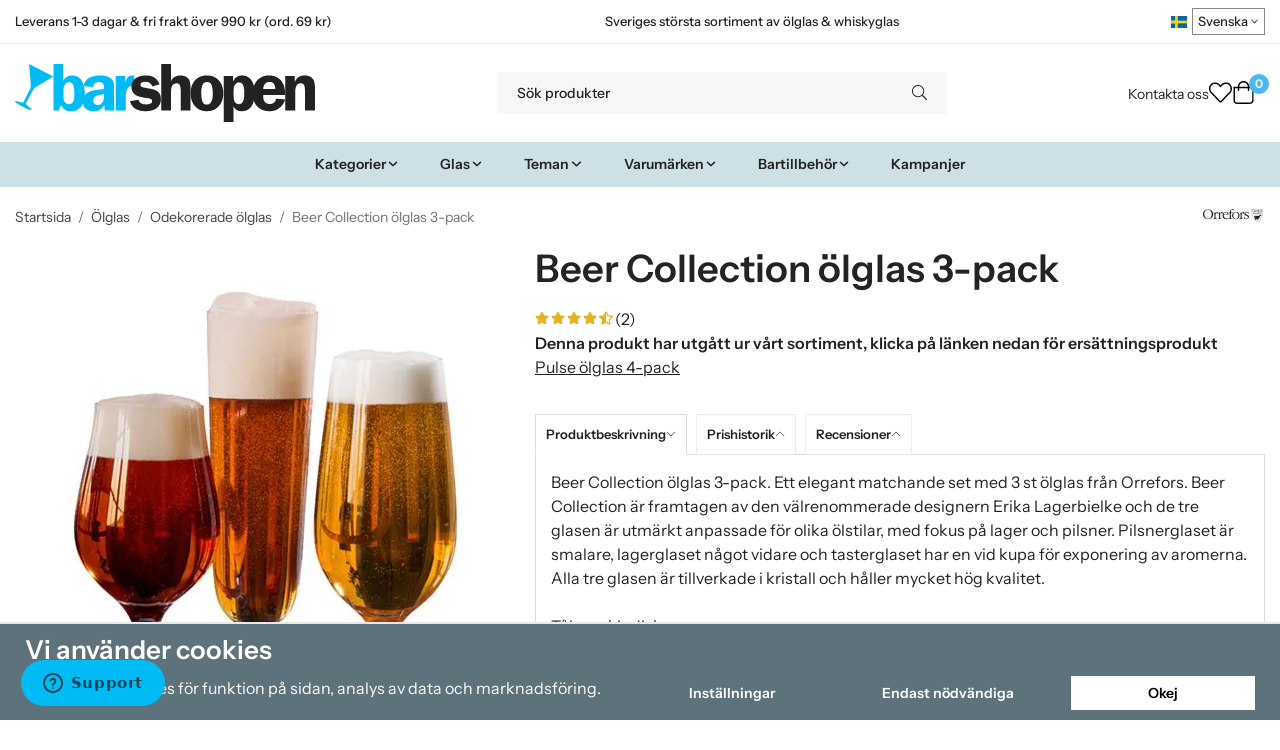

--- FILE ---
content_type: text/html; charset=UTF-8
request_url: https://barshopen.com/olglas/odekorerade-olglas/beer-collection-olglas-3-pack/
body_size: 34665
content:
<!doctype html><html lang="sv" class="fonts-loaded"><head><meta charset="utf-8"><title>Beer Collection ölglas 3-pack - Odekorerade ölglas - Ölglas</title><meta name="description" content="Beer Collection ölglas 3-pack. Ett elegant matchande set med 3 st ölglas från Orrefors. Beer Collection är framtagen av den välrenommerade"><meta name="keywords" content=""><meta name="robots" content="index, follow"><meta name="viewport" content="width=device-width, initial-scale=1"><!-- WIKINGGRUPPEN 15.0.86 --><link rel="shortcut icon" href="/favicon.png"><style>body{margin:0}*,*:before,*:after{-moz-box-sizing:border-box;-webkit-box-sizing:border-box;box-sizing:border-box}body{background-color:#fff}html{color:#232323;font-family:sans-serif;font-size:16px;font-weight:400;line-height:1.45}@media all and (max-width:480px){html{font-size:.9rem}}html.fonts-loaded{font-family:'InstrumentSans',sans-serif}h1,h2,h3,h4,h5,h6,.highlight-bar,.m-nav__section__heading,.startpage-intro h1,.startpage-intro h2,.startpage-intro .highlight-bar,.featured-categories-title,.startpage-images h1,.startpage-images h2,.startpage-intro .featured-categories-title{margin-top:0;margin-bottom:10px;color:#232323;font-family:sans-serif;font-weight:600}.fonts-loaded h3,.fonts-loaded h4,.fonts-loaded h5,.fonts-loaded h6{font-family:'InstrumentSans',sans-serif}h1{font-size:38px;font-weight:600;line-height:1.25}.fonts-loaded h1{font-family:'InstrumentSans',sans-serif}h2,.highlight-bar,.startpage-intro h1,.startpage-intro h2,.startpage-intro .highlight-bar,.featured-categories-title,.startpage-images h1,.startpage-images h2,.startpage-intro .featured-categories-title{font-size:34px;font-weight:600}.fonts-loaded h2,.fonts-loaded .highlight-bar,.fonts-loaded .featured-categories-title{font-family:'InstrumentSans',sans-serif}h3{font-size:29px}h4{font-size:26px}h5,.m-nav__section__heading{font-size:25px}h6{font-size:19px}p{margin:0 0 10px}b,strong,th{font-weight:600}th,td{text-align:left}img{height:auto;max-width:100%;vertical-align:middle}a{color:#232323}a:hover{text-decoration:underline}fieldset{border-style:none;margin:0;padding:0}input,textarea,.cart-quantity-input{border:1px solid #eee;border-radius:0;padding:8px 10px;background-clip:padding-box;color:#232323;line-height:1.3}input:focus,textarea:focus{border-color:#dadada;outline:none}input::placeholder,textarea::placeholder{color:#eee}select{padding:2px 3px;font-family:'InstrumentSans',sans-serif;font-size:11px}hr{border:0;border-top:1px solid #cfcfcf;display:block;height:1px;margin:15px 0;padding:0}blockquote{padding-top:2px;padding-bottom:2px;padding-left:20px;padding-right:8px;border:#eee solid 0;border-left-width:3px}table[align]{float:none}table[align="right"]{margin-left:auto}.l-holder{position:relative;max-width:1440px;margin-left:auto;margin-right:auto;background-color:none}@media all and (max-width:1440px+15px * 2){.l-holder{margin-left:15px;margin-right:15px}}@media all and (max-width:768px),only screen and (max-device-width:900px) and (orientation:landscape){.l-holder{margin-top:15px}}.l-constrained,.autocomplete{position:relative;margin-left:auto;margin-right:auto;max-width:1440px}.l-main{margin-bottom:15px;overflow:hidden}.l-sidebar,.l-sidebar-primary{width:200px}.l-sidebar-primary{float:left;margin-right:30px}@media all and (max-width:768px),only screen and (max-device-width:900px) and (orientation:landscape){.l-sidebar-primary{display:none}}.l-sidebar{float:right;margin-left:30px}@media all and (max-width:960px){.l-sidebar{display:none}}.neutral-btn{padding:0;border-style:none;background-color:#fff0;outline:none;-webkit-appearance:none;-moz-appearance:none;appearance:none;-webkit-user-select:none;-moz-user-select:none;-ms-user-select:none;user-select:none}.grid--middle .grid-item{vertical-align:middle}.grid-item{overflow:hidden}.grid-1-1{display:grid;grid-template-columns:repeat(1,1fr);grid-gap:20px;margin-bottom:20px}.no-cssgrid .grid-1-1{margin-left:-20px}.no-cssgrid .grid-1-1>li{display:inline-block;vertical-align:top;width:calc(99.99%/1 - 20px);margin-left:20px;margin-bottom:20px}.grid-2{display:grid;grid-template-columns:repeat(2,1fr);grid-gap:20px;margin-bottom:20px}.no-cssgrid .grid-2{margin-left:-20px}.no-cssgrid .grid-2>li{display:inline-block;vertical-align:top;width:calc(99.99%/2 - 20px);margin-left:20px;margin-bottom:20px}.grid-1-2{display:grid;grid-template-columns:repeat(2,1fr);grid-gap:20px;margin-bottom:20px;grid-template-columns:1fr 2fr}.no-cssgrid .grid-1-2{margin-left:-20px}.no-cssgrid .grid-1-2>li{display:inline-block;vertical-align:top;width:calc(99.99%/2 - 20px);margin-left:20px;margin-bottom:20px}.grid-2-1{display:grid;grid-template-columns:repeat(2,1fr);grid-gap:20px;margin-bottom:20px;grid-template-columns:2fr 1fr}.no-cssgrid .grid-2-1{margin-left:-20px}.no-cssgrid .grid-2-1>li{display:inline-block;vertical-align:top;width:calc(99.99%/2 - 20px);margin-left:20px;margin-bottom:20px}.grid-3{display:grid;grid-template-columns:repeat(3,1fr);grid-gap:20px;margin-bottom:20px}.no-cssgrid .grid-3{margin-left:-20px}.no-cssgrid .grid-3>li{display:inline-block;vertical-align:top;width:calc(99.99%/3 - 20px);margin-left:20px;margin-bottom:20px}.grid-4{display:grid;grid-template-columns:repeat(4,1fr);grid-gap:20px;margin-bottom:20px}.no-cssgrid .grid-4{margin-left:-20px}.no-cssgrid .grid-4>li{display:inline-block;vertical-align:top;width:calc(99.99%/4 - 20px);margin-left:20px;margin-bottom:20px}.grid-6{display:grid;grid-template-columns:repeat(6,1fr);grid-gap:20px;margin-bottom:20px}.no-cssgrid .grid-6{margin-left:-20px}.no-cssgrid .grid-6>li{display:inline-block;vertical-align:top;width:calc(99.99%/6 - 20px);margin-left:20px;margin-bottom:20px}@media all and (max-width:768px),only screen and (max-device-width:900px) and (orientation:landscape){.grid-4{display:grid;grid-template-columns:repeat(2,1fr);grid-gap:20px;margin-bottom:20px}.no-cssgrid .grid-4{margin-left:-20px}.no-cssgrid .grid-4>li{display:inline-block;vertical-align:top;width:calc(99.99%/2 - 20px);margin-left:20px;margin-bottom:20px}.grid-6{display:grid;grid-template-columns:repeat(3,1fr);grid-gap:20px;margin-bottom:20px}.no-cssgrid .grid-6{margin-left:-20px}.no-cssgrid .grid-6>li{display:inline-block;vertical-align:top;width:calc(99.99%/3 - 20px);margin-left:20px;margin-bottom:20px}}@media all and (max-width:480px){.grid-1-1,.grid-1-2,.grid-2-1,.grid-2,.grid-3,.grid-4{display:grid;grid-template-columns:repeat(1,1fr);grid-gap:20px;margin-bottom:20px}.no-cssgrid .grid-1-1,.no-cssgrid .grid-1-2,.no-cssgrid .grid-2-1,.no-cssgrid .grid-2,.no-cssgrid .grid-3,.no-cssgrid .grid-4{margin-left:-20px}.no-cssgrid .grid-1-1>li,.no-cssgrid .grid-1-2>li,.no-cssgrid .grid-2-1>li,.no-cssgrid .grid-2>li,.no-cssgrid .grid-3>li,.no-cssgrid .grid-4>li{display:inline-block;vertical-align:top;width:calc(99.99%/1 - 20px);margin-left:20px;margin-bottom:20px}.grid-6{display:grid;grid-template-columns:repeat(2,1fr);grid-gap:20px;margin-bottom:20px}.no-cssgrid .grid-6{margin-left:-20px}.no-cssgrid .grid-6>li{display:inline-block;vertical-align:top;width:calc(99.99%/2 - 20px);margin-left:20px;margin-bottom:20px}}.nav,.nav-block,.nav-float,.header__nav{margin:0;padding-left:0;list-style-type:none}.nav>li,.nav>li>a{display:inline-block}.nav-float>li{float:left}.nav-block>li>a{display:block}.nav-tick li{margin-right:10px}.nav-tick{margin-bottom:10px}.block-list{margin:0;padding-left:0;list-style-type:none}.list-info dd{margin:0 0 15px}.media{margin-bottom:15px}.media,.media-body{overflow:hidden}.media-img{margin-right:15px;float:left}.media-img img{display:block}.table{border-collapse:collapse;border-spacing:0;table-layout:fixed;width:100%}.table td,.table th{padding:0}.default-table{width:100%}.default-table>thead>tr{border-bottom:1px solid #e2e2e2}.default-table>thead th{padding:8px}.default-table>tbody td{padding:8px}.video-wrapper{position:relative;height:0;margin-bottom:20px;padding-bottom:56.25%;padding-top:25px}.video-wrapper iframe{position:absolute;top:0;left:0;height:100%;width:100%}.flexslider{height:0;overflow:hidden}.flexslider .is-flex-lazyload{visibility:hidden}.flexslider a{text-decoration:none}.flex__item{position:relative;display:none;backface-visibility:hidden}.flex__item:first-child{display:block}.is-flex-loading .flex-arrow{visibility:hidden}.is-flex-touch .flex-arrows{display:none}.is-flex-loading .flex-nav{visibility:hidden;opacity:0}.flex-nav{margin-top:15px;margin-bottom:10px;opacity:1;visibility:visible}.flex-nav--paging{position:absolute;bottom:0;z-index:5;width:100%;text-align:center}.flex-nav--paging li{display:inline-block;margin:0 4px}.flex-nav--paging a{border-radius:100%;display:block;height:9px;width:9px;background:#666;background:rgb(0 0 0 / .2);cursor:pointer;text-indent:-9999px;-webkit-tap-highlight-color:#fff0}.flex-nav--paging .flex-active a{background:#000;background:rgb(0 0 0 / .5);cursor:default}.flex-nav--thumbs{overflow:hidden}.flex-nav--thumbs li{float:left;width:9%}.flex-nav--thumbs img{cursor:pointer;opacity:.7}.flex-nav--thumbs img:hover,.flex-active .flex-nav--thumbs img{opacity:1}.flex-nav--thumbs .flex-active{cursor:default}.flex-caption{position:absolute;top:0;bottom:0;width:100%;z-index:4;align-items:center;flex-direction:column;justify-content:center;display:flex;overflow:hidden;padding:5px 10px;text-align:center}.flex-caption h2,.flex-caption .highlight-bar,.flex-caption .featured-categories-title{font-size:2rem}@media all and (max-width:480px){.flex-caption h2,.flex-caption .highlight-bar,.flex-caption .featured-categories-title{font-size:1.5rem}}.flex-caption p{margin:0;padding:0 0 5px}@media all and (max-width:480px){.flex-caption p{font-size:.9rem}}.flex-caption__link{position:absolute;bottom:0;left:0;right:0;top:0}@media all and (max-width:768px),only screen and (max-device-width:900px) and (orientation:landscape){.flexslider-wide .flexslider,.flexslider-wide .flex__item>div{aspect-ratio:auto}}@media all and (max-width:768px),only screen and (max-device-width:900px) and (orientation:landscape){.flexslider-wide .flex__item img{height:100%;object-fit:cover}}.is-lazyload,img[data-src]{visibility:hidden;opacity:0}img[src]{visibility:visible;opacity:1;transition:opacity .3s}.highlight-bar,.featured-categories-title{padding:10px;text-align:center;font-size:1.2rem;font-weight:400}.breadcrumbs{margin-bottom:10px;padding-bottom:7px;font-size:.9rem}.breadcrumbs>li{color:#727272;line-height:1}.breadcrumbs a{color:#444;vertical-align:top}.breadcrumbs .icon{margin-left:2px;margin-right:2px;vertical-align:top;color:#999}.breadcrumbs__divider{margin-left:7px;margin-right:7px}.rss-logo .icon{font-size:14px;vertical-align:middle}.rss-logo a .icon{color:#333}.rss-logo a:hover .icon{color:#db6b27;text-decoration:none}.btn,.startpage-intro .grid-2 .grid a,.startpage-boxes .grid-item-1-2:first-child .grid-1-1 a,.startpage-image a,.startpage-images .grid-2 .grid a{position:relative;border-style:none;display:inline-block;padding:10px 26px;background-color:#eaeaea;border-radius:0;color:#000;font-weight:600;font-size:.9rem;line-height:1;text-align:center;text-decoration:none;cursor:pointer;outline-style:none;user-select:none;-webkit-tap-highlight-color:#fff0}.btn .icon,.startpage-intro .grid-2 .grid a .icon,.startpage-boxes .grid-item-1-2:first-child .grid-1-1 a .icon,.startpage-image a .icon,.startpage-images .grid-2 .grid a .icon{vertical-align:middle}.btn:hover,.btn:focus,.startpage-intro .grid-2 .grid a:hover,.startpage-intro .grid-2 .grid a:focus,.startpage-boxes .grid-item-1-2:first-child .grid-1-1 a:hover,.startpage-boxes .grid-item-1-2:first-child .grid-1-1 a:focus,.startpage-image a:hover,.startpage-image a:focus,.startpage-images .grid-2 .grid a:hover,.startpage-images .grid-2 .grid a:focus{text-decoration:none;background-color:#ddd}.btn:active,.startpage-intro .grid-2 .grid a:active,.startpage-boxes .grid-item-1-2:first-child .grid-1-1 a:active,.startpage-image a:active,.startpage-images .grid-2 .grid a:active{box-shadow:inset 0 3px 5px rgb(0 0 0 / .125)}.btn--primary,.startpage-intro .grid-2 .grid a,.startpage-boxes .grid-item-1-2:first-child .grid-1-1 a,.startpage-image a,.startpage-images .grid-2 .grid a{background-color:#cde0e6;color:#232323}.btn--primary:hover,.btn--primary:focus,.startpage-intro .grid-2 .grid a:hover,.startpage-intro .grid-2 .grid a:focus,.startpage-boxes .grid-item-1-2:first-child .grid-1-1 a:hover,.startpage-boxes .grid-item-1-2:first-child .grid-1-1 a:focus,.startpage-image a:hover,.startpage-image a:focus,.startpage-images .grid-2 .grid a:hover,.startpage-images .grid-2 .grid a:focus{background-color:#bcd5de}.btn--medium{padding:12px 30px;font-size:.9rem}.btn--large,.startpage-intro .grid-2 .grid a,.startpage-boxes .grid-item-1-2:first-child .grid-1-1 a,.startpage-image a,.startpage-images .grid-2 .grid a{padding:15px 35px;font-size:1rem}.btn--block{display:block;padding:12px 30px;width:100%;font-size:.9rem;text-align:center}.btn--neutral{padding:0;border-style:none;background:#fff0}.card{margin-bottom:15px}.card__heading{margin:0;padding:7px 10px;background-color:#f7f7f7;border-radius:0 0 0 0;color:#232323;font-weight:600}.card__body{border:1px solid #dcdcdc;border-top-style:none;padding:10px;background:#fff}.cart-holder{position:relative;flex-shrink:0}.topcart{display:flex;align-items:center;padding-bottom:5px;padding-top:5px;color:#232323}.topcart__body{display:flex;justify-content:space-between;align-items:center;margin-right:5px;cursor:pointer}.topcart__count,.topcart__subtotal{font-weight:600}.topcart__icon-inner{position:relative}.topcart__cart-icon{margin-right:10px;margin-left:5px;font-size:25px;vertical-align:top}.topcart-info{line-height:22px}.topcart__count{position:absolute;top:-7px;right:-4px;border-radius:50%;height:20px;width:20px;background:#fc5d62;color:#fff;font-size:12px;line-height:20px;text-align:center}.topcart__arrow{margin-right:10px;margin-left:2px;vertical-align:middle}.topcart__favorites{margin-right:12px}.topcart__favorites .icon{color:#232323;font-size:25px;vertical-align:top}.is-hover.topcart__favorites .icon{animation:pop 0.25s cubic-bezier(.694,.0482,.335,1) 3}.is-new-cart-item .topcart__count{animation:cart-count-pop 0.25s cubic-bezier(.694,.0482,.335,1)}.popcart{display:none}.filtermenu{margin:0;padding-left:0;list-style-type:none}.filtermenu li:last-child{border-bottom:0}.filtermenu__item{border-bottom:solid 1px #dcdcdc;padding:6px;background-color:#f9f9f9}.filtermenu__item--heading{padding:8px 10px;font-weight:600;background:#fff}.search-wrapper{display:flex;align-items:center;justify-content:space-between}@media all and (max-width:480px){.product-filter-wrapper{width:100%;margin:0}}.product-filter{display:flex;align-items:stretch;overflow:visible}@media all and (max-width:480px){.product-filter{display:block;width:100%;margin:0}}.desktop-filter-title{display:flex;align-items:center;padding-left:15px;padding-right:15px;margin-bottom:0;border:1px solid #eee;border-right:0;border-top-left-radius:0;border-bottom-left-radius:0;background:#eee;font-size:1rem;font-weight:600}.fonts-loaded .desktop-filter-title{font-family:'InstrumentSans'}@media all and (max-width:480px){.desktop-filter-title{display:none}}.mobile-filter-title{display:none}@media all and (max-width:480px){.mobile-filter-title{display:flex;justify-content:space-between;align-items:center;padding:8px 10px 8px 15px;border:1px solid #d9d9d9;border-radius:0;background:#eee;font-weight:600}.mobile-filter-title h4{margin-bottom:0;font-size:1rem}.fonts-loaded .mobile-filter-title h4{font-family:'InstrumentSans'}}.product-filter__items{display:flex;justify-content:stretch;align-items:flex-start;flex-wrap:wrap;border:1px solid #eee;border-bottom-width:0;border-left-width:0;border-top-right-radius:0;border-bottom-right-radius:0;color:#232323}@media all and (max-width:480px){.product-filter__items{display:none;margin-top:5px}.is-opened .product-filter__items{display:block}}.product-filter__item{position:relative;flex:1 0 auto;border:1px solid #eee;border-top-width:0;border-right-width:0}@media all and (max-width:480px){.product-filter__item{width:100%;margin-right:0;border-top-width:1px;border-right-width:1px}.product-filter__item~.product-filter__item{border-top-width:0}.product-filter__item:last-child{border-top-right-radius:0;border-bottom-right-radius:0}}.product-filter__title{display:flex;justify-content:space-between;align-items:center;padding:8px 10px 8px 15px;border-bottom:none;font-weight:400;cursor:pointer}.product-filter__title .icon{margin-left:10px}.grid-gallery{margin:0;padding-left:0;list-style-type:none;display:grid;grid-template-columns:repeat(5,1fr);grid-gap:20px;margin-bottom:20px}.no-cssgrid .grid-gallery{margin-left:-20px}.no-cssgrid .grid-gallery>li{display:inline-block;vertical-align:top;width:calc(99.99%/5 - 20px);margin-left:20px;margin-bottom:20px}.view-category .grid-gallery,.view-product .grid-gallery,.view-search .grid-gallery,.view-campaigns .grid-gallery,.autocomplete .grid-gallery{display:grid;grid-template-columns:repeat(4,1fr);grid-gap:20px;margin-bottom:20px}.no-cssgrid .view-category .grid-gallery,.no-cssgrid .view-product .grid-gallery,.no-cssgrid .view-search .grid-gallery,.no-cssgrid .view-campaigns .grid-gallery,.no-cssgrid .autocomplete .grid-gallery{margin-left:-20px}.no-cssgrid .view-category .grid-gallery>li,.no-cssgrid .view-product .grid-gallery>li,.no-cssgrid .view-search .grid-gallery>li,.no-cssgrid .view-campaigns .grid-gallery>li,.no-cssgrid .autocomplete .grid-gallery>li{display:inline-block;vertical-align:top;width:calc(99.99%/4 - 20px);margin-left:20px;margin-bottom:20px}@media all and (max-width:960px){.grid-gallery,[class^=view-] .grid-gallery{display:grid;grid-template-columns:repeat(3,1fr);grid-gap:20px;margin-bottom:20px}.no-cssgrid .grid-gallery,.no-cssgrid [class^=view-] .grid-gallery{margin-left:-20px}.no-cssgrid .grid-gallery>li,.no-cssgrid [class^=view-] .grid-gallery>li{display:inline-block;vertical-align:top;width:calc(99.99%/3 - 20px);margin-left:20px;margin-bottom:20px}}@media all and (max-width:480px){.grid-gallery,[class^=view-] .grid-gallery{display:grid;grid-template-columns:repeat(2,1fr);grid-gap:20px;margin-bottom:20px}.no-cssgrid .grid-gallery,.no-cssgrid [class^=view-] .grid-gallery{margin-left:-20px}.no-cssgrid .grid-gallery>li,.no-cssgrid [class^=view-] .grid-gallery>li{display:inline-block;vertical-align:top;width:calc(99.99%/2 - 20px);margin-left:20px;margin-bottom:20px}}.view-home .grid-gallery--categories{display:grid;grid-template-columns:repeat(3,1fr);grid-gap:20px;margin-bottom:20px;margin-top:30px;margin-bottom:30px}.no-cssgrid .view-home .grid-gallery--categories{margin-left:-20px}.no-cssgrid .view-home .grid-gallery--categories>li{display:inline-block;vertical-align:top;width:calc(99.99%/3 - 20px);margin-left:20px;margin-bottom:20px}@media all and (max-width:480px){.view-home .grid-gallery--categories{display:grid;grid-template-columns:repeat(1,1fr);grid-gap:20px;margin-bottom:20px}.no-cssgrid .view-home .grid-gallery--categories{margin-left:-20px}.no-cssgrid .view-home .grid-gallery--categories>li{display:inline-block;vertical-align:top;width:calc(99.99%/1 - 20px);margin-left:20px;margin-bottom:20px}}.row-gallery{margin:0;padding-left:0;list-style-type:none}.row-gallery>li{margin-bottom:20px}.list-gallery{margin:0;padding-left:0;list-style-type:none}.list-gallery>li{margin-bottom:20px}.list-gallery>li:last-child{margin-bottom:0}.header-bar{padding-top:6px;padding-bottom:6px;background:#fff;color:#232323;font-size:.8rem}@media all and (max-width:1440px+15px * 2){.header-bar{padding-left:15px;padding-right:15px}}@media all and (max-width:768px),only screen and (max-device-width:900px) and (orientation:landscape){.header-bar{display:none}}.header-bar-sections{align-items:center;justify-content:space-between;gap:20px;display:flex}.header-bar__number{display:inline-block;font-size:16px;font-weight:600;vertical-align:middle}.header-bar__number p{margin-bottom:0}.header-bar__nav{gap:25px;display:inline-flex}.header-bar__nav a{color:#232323}.header-bar__nav .input-select{color:#232323}.header-bar__nav .input-select select{border:1px solid #858585;padding:5px 15px 5px 5px;color:#232323}.header{background:#fff;color:#232323}@media all and (max-width:1440px+15px * 2){.header{padding-left:15px;padding-right:15px}}@media all and (max-width:768px),only screen and (max-device-width:900px) and (orientation:landscape){.header{display:none}}.header-sections{position:relative;align-items:center;justify-content:space-between;display:flex;padding-top:20px;padding-bottom:20px}.header-sections__col-1{flex-shrink:0;max-width:400px}.header-sections__col-2{padding-left:70px;padding-right:70px;width:100%}@media all and (max-width:960px){.header-sections__col-2{padding-right:0;margin-right:0}}.header-sections__col-3{flex-shrink:0}.header-sections__col-3 .icon{font-size:18px}@media all and (max-width:960px){.header-sections__col-3{display:none}}.header-logo{display:inline-block;max-width:100%}.header-logo img{width:100%}.header-config-nav{position:absolute;top:0;right:20px}.header-config-nav li{margin-left:10px;vertical-align:middle}.m-header{position:relative;position:-webkit-sticky;position:sticky;top:0;z-index:1000;align-items:center;justify-content:space-between;border-bottom:1px solid #dcdcdc;display:none;height:65px;padding-left:10px;padding-right:10px;background:#fff}@media all and (max-width:768px),only screen and (max-device-width:900px) and (orientation:landscape){.m-header{display:flex}}@media all and (max-width:480px){.m-header{height:60px}}@media screen and (orientation:landscape){.m-header{position:relative}}.m-header__col-1,.m-header__col-2,.m-header__col-3{-webkit-box-flex:1;-ms-flex:1;flex:1;-webkit-box-align:center;-ms-flex-align:center;align-items:center}.m-header__col-1{-webkit-box-pack:start;-ms-flex-pack:start;justify-content:flex-start}.m-header__col-2{-webkit-box-pack:center;-ms-flex-pack:center;justify-content:center;text-align:center}.m-header__col-3{-webkit-box-pack:end;-ms-flex-pack:end;justify-content:flex-end;text-align:right}.m-header__logo{display:inline-block}.m-header__logo img{max-width:155px;max-height:65px;padding-top:5px;padding-bottom:5px;width:auto}@media all and (max-width:480px){.m-header__logo img{max-width:135px;max-height:60px}}.m-header__logo img:hover,.m-header__logo img:active{opacity:.8}.m-header__logo a{-webkit-tap-highlight-color:#fff0}.m-header__item{width:35px;color:#232323;font-size:21px;line-height:1;-webkit-tap-highlight-color:#fff0}.m-header__item .icon{vertical-align:top}.m-header__item--search{font-size:18px}.m-header__item--cart-inner{position:relative;display:inline-block}.m-header__item--cart-count{position:absolute;top:-7px;right:-11px;border-radius:50%;height:17px;width:17px;background:#fc5d62;color:#fff;font-size:10px;line-height:17px;text-align:center}.m-header__item--favorites{margin-right:6px}.is-hover.m-header__item--favorites .icon{animation:pop 0.25s cubic-bezier(.694,.0482,.335,1) 3}.icon{display:inline-block;width:1em;height:1em;fill:currentColor;pointer-events:none;stroke-width:0;stroke:currentColor}.icon--small{font-size:.8rem}.icon--medium{font-size:1.2rem}.icon--large{font-size:3rem}.icon-on,.is-active .icon-off,.is-hover .icon-off{display:none}.is-active .icon-on,.is-hover .icon-on{display:inline}.svg-wrapper{display:inline-block}input[type="radio"],input[type="checkbox"]{display:none}input[type="radio"]+label,input[type="checkbox"]+label{cursor:pointer}input[type="radio"]+label:before,input[type="checkbox"]+label:before{border:1px solid #a9a9a9;border-radius:0;display:inline-block;height:12px;margin-right:4px;margin-top:3px;width:12px;background:#f9f9f9;background:linear-gradient(#f9f9f9,#e9e9e9);content:'';vertical-align:top}input[type="radio"]+label:before{border-radius:50%}input[type="radio"]:checked+label:before{background:#f9f9f9 url(//wgrremote.se/img/mixed/checkbox-radio-2.png) center no-repeat;background-size:6px}input[type="checkbox"]:checked+label:before{background:#f9f9f9 url(//wgrremote.se/img/mixed/checkbox-box-2.png) center no-repeat;background-size:8px}input[type="radio"]:disabled+label:before,input[type="checkbox"]:disabled+label:before{background:#bbb;cursor:default}.input--highlight{border-color:#cde0e6;box-shadow:0 0 10px rgb(0 0 0 / .15)}.label-wrapper{padding-left:20px}.label-wrapper>label{position:relative}.label-wrapper>label:before{position:absolute;margin-left:-20px}.input-form input,.input-form textarea{width:100%}.input-form__row{margin-bottom:8px}.input-form label{display:inline-block;margin-bottom:2px}.max-width-form{max-width:300px}.max-width-form-x2{max-width:400px}.input-table{display:table}.input-table__item{display:table-cell;white-space:nowrap}.input-table--middle .input-table__item{vertical-align:middle}.input-group{display:flex}.input-group--cramped .btn,.input-group--cramped .startpage-intro .grid-2 .grid a,.input-group--cramped .startpage-boxes .grid-item-1-2:first-child .grid-1-1 a,.input-group--cramped .startpage-image a,.input-group--cramped .startpage-images .grid-2 .grid a{border-radius:0}.input-group--cramped *:first-child{border-top-right-radius:0;border-bottom-right-radius:0}.input-group--cramped *:last-child{border-top-left-radius:0;border-bottom-left-radius:0}.input-group--cramped input:first-child{border-right:0}.input-group--cramped input:last-child{border-left:0}.input-group__item{width:50%}.input-group__item:first-child{margin-right:2%}.input-group-1-4 .input-group__item{width:70%}.input-group-1-4 .input-group__item:first-child{width:28%}.input-select{position:relative;align-items:center;display:inline-flex}.input-select select{border-style:none;height:100%;padding:5px 15px 5px 0;width:100%;-webkit-appearance:none;-moz-appearance:none;appearance:none;background:none;font:inherit;line-height:normal;outline:none}.input-select select::-ms-expand{display:none}.input-select .icon{position:absolute;top:0;right:0;bottom:0;margin:auto}.input-select--box select{border:1px solid #eee;border-radius:0 0 0 0;padding:8px 30px 8px 15px}.input-select--box--medium{border-color:#c2c2c2}.input-select--box--medium select{padding:7px 30px 7px 15px}.input-select--box--small select{padding:5px 25px 5px 10px}.input-select--box .icon{right:10px}.product-item{position:relative;flex-direction:column;border:1px solid #dcdcdc;display:flex;padding:15px;overflow:hidden;width:auto;border-radius:0;background:#fff;cursor:pointer;text-align:center}@media all and (max-width:768px),only screen and (max-device-width:900px) and (orientation:landscape){.product-item{padding:10px;-webkit-tap-highlight-color:#fff0}}.product-item .price{display:inline-flex;font-size:1.3rem}.product-item__img{position:relative;margin-bottom:7px;padding-bottom:100%}.product-item__img img{position:absolute;top:0;right:0;bottom:0;left:0;margin:auto;width:auto;max-height:100%}.product-item__heading{margin-bottom:7px;overflow:hidden;color:#232323;font-size:.95rem;font-weight:400}.product-item__body{margin-top:auto}.product-item__select-area{margin-bottom:7px}.product-item__buttons{gap:6px;display:flex;justify-content:center;margin-top:7px}.product-item__buttons .btn,.product-item__buttons .startpage-intro .grid-2 .grid a,.product-item__buttons .startpage-boxes .grid-item-1-2:first-child .grid-1-1 a,.product-item__buttons .startpage-image a,.product-item__buttons .startpage-images .grid-2 .grid a{flex:1;padding-left:0;padding-right:0}.product-item__favorite-icon{position:absolute;top:0;right:0;color:#b6b6b6;font-size:18px}.product-item__favorite-icon:after{position:absolute;top:0;right:0;border-right:45px solid #fff;border-bottom:45px solid #fff0;content:''}.product-item__favorite-icon .icon{position:absolute;top:5px;right:5px;z-index:1}.is-active.product-item__favorite-icon .icon{color:#fc5d62}.is-hover.product-item__favorite-icon .icon{animation:pop 0.25s cubic-bezier(.694,.0482,.335,1)}.list-gallery .product-item{border:none;padding:0}.category-item{position:relative;border:1px solid #dcdcdc;padding:8px;overflow:hidden;border-radius:0;background:#fff;text-align:center;cursor:pointer}@media all and (max-width:768px),only screen and (max-device-width:900px) and (orientation:landscape){.category-item{-webkit-tap-highlight-color:#fff0}}.category-item__img{position:relative;padding-bottom:100%;margin-bottom:7px}.category-item__img img{position:absolute;top:0;right:0;bottom:0;left:0;margin:auto;max-height:100%}.category-item__heading{overflow:hidden}.category-item__heading a{color:#232323;text-decoration:none}.category-item--card{border-style:none;padding:0;background:#fff0}.category-item--card .category-item__img{margin-bottom:0}.category-item--card .category-item__body{position:absolute;top:0;left:0;right:0;bottom:0;align-items:center;flex-direction:column;justify-content:center;display:flex;margin:auto}.category-item--card .category-item__body__title{margin-bottom:20px;color:#fff;font-size:1.8rem;font-weight:600}.product-item-row{position:relative;display:flex;justify-content:space-between;align-items:flex-start;gap:15px;border:1px solid #dcdcdc;padding:15px;overflow:hidden;background:#fff;cursor:pointer}@media all and (max-width:480px){.product-item-row{padding:8px}.product-item-row .btn,.product-item-row .startpage-intro .grid-2 .grid a,.product-item-row .startpage-boxes .grid-item-1-2:first-child .grid-1-1 a,.product-item-row .startpage-image a,.product-item-row .startpage-images .grid-2 .grid a{padding:6px 12px}}.product-item-row .product-item__banner{width:85px;aspect-ratio:1}.product-item-row .product-item__banner .product-item__banner__span{position:absolute;left:-54px;top:17px;height:18px;line-height:18px;width:177px;font-size:.7rem;font-weight:600}.product-item-row__checkbox-area{float:left}.product-item-row__img{width:80px;text-align:center}.product-item-row__img img{max-height:80px}.product-item-row__footer{flex-shrink:0;text-align:right}.product-item-row__body{display:flex;flex-direction:column;gap:5px;width:100%;overflow:hidden}.product-item-row__price{margin-bottom:10px}.news-item{border:1px solid #dcdcdc;padding:15px;background:#fff;border-radius:0}.news-item--sidebar:not(:last-child){margin-bottom:15px}.news-item .news-item__img{position:relative;margin-bottom:15px;padding-bottom:66.666%}.news-item .news-item__img img{position:absolute;top:0;right:0;bottom:0;left:0;margin:auto;max-height:100%}.news-item .news-item__title{font-size:1.2rem}.news-item .news-item__title a{color:#232323}.menubar{position:relative;position:-webkit-sticky;position:sticky;top:0;left:0;z-index:100;margin-bottom:20px;background-color:#f7f7f7}@media all and (max-width:1440px+15px * 2){.menubar{padding-left:15px;padding-right:15px}}@media all and (max-width:768px),only screen and (max-device-width:900px) and (orientation:landscape){.menubar{display:none}}.menubar-inner{align-items:center;justify-content:space-between;display:flex}.site-nav{display:flex;flex-wrap:wrap}.site-nav>li>a{align-items:center;display:flex;height:55px;padding:0 20px;color:#232323;font-size:1.05rem;text-decoration:none}.site-nav>li:hover>a{background-color:#5cbdf2;text-decoration:none;transition:background-color 0.2s}.site-nav>li>a.selected{background-color:#4eb7f1;color:#fff}.site-nav__home .icon{position:relative;vertical-align:middle}.menu-icon{font-size:1.3rem;vertical-align:text-bottom}.dropdown{display:none}.listmenu{margin:0;padding-left:10px;overflow:hidden;list-style-type:none}.listmenu a{position:relative;display:block;padding-top:2px;padding-bottom:2px;color:#232323;font-size:.9rem}.listmenu .selected{font-weight:600}li .listmenu{display:none}.is-listmenu-opened>.listmenu{display:block}.listmenu-0{padding:15px;background:#eee}.listmenu-0>li>a{font-weight:400}.listmenu-0>li>.selected,.listmenu-0>li>.selected .menu-node{color:#4eb7f1;font-weight:600}.listmenu-1{padding-top:4px;padding-bottom:4px;padding-left:15px}.listmenu-1>li>a{padding-top:4px;padding-bottom:4px}.menu-node{position:absolute;top:0;right:0;bottom:0;margin:auto;height:12px;width:25px;color:#f7f7f7;font-size:12px;text-align:center}@media all and (max-width:768px),only screen and (max-device-width:900px) and (orientation:landscape){.menu-node{height:100%;width:40px;font-size:22px;text-align:center;line-height:49px}}.price{color:#232323;font-weight:600}.price-discount{color:#fc5d62}.price-original{font-size:.8rem;text-decoration:line-through}.site-search{align-items:stretch;display:flex;max-width:450px;height:42px;margin:auto;border:1px solid #eee;overflow:hidden;border-radius:0;background-color:#fff}.site-search .icon{vertical-align:top}.site-search .preloader{left:auto;right:15px}.site-search__col-1{position:relative;width:100%}.site-search__input{border-radius:0;border:none;height:100%;padding-left:15px;overflow:hidden;background-image:linear-gradient(to top,#ffffff 90%,#eeeeee);font-size:.9rem;text-overflow:ellipsis;white-space:nowrap}.site-search__input::-ms-clear{display:none}.site-search__input::placeholder{color:#232323}.site-search__btn{padding:0;border-style:none;background-color:#fff0;outline:none;-webkit-appearance:none;-moz-appearance:none;appearance:none;-webkit-user-select:none;-moz-user-select:none;-ms-user-select:none;user-select:none;border-left:1px solid #eee;height:100%;padding-left:20px;padding-right:20px;background:#eaeaea;color:#000;font-size:15px;line-height:1}.site-search__btn .icon{vertical-align:top}.site-search__btn:focus{opacity:.6}.autocomplete{position:absolute;left:0;right:0;z-index:1001;border-radius:0 0 0 0;display:none;margin-top:20px;padding:20px;width:100%;background:#fff;box-shadow:0 2px 8px rgb(0 0 0 / .25);color:#222}@media all and (max-width:1440px+15px * 2){.autocomplete{margin-left:15px;margin-right:15px;width:auto}}@media all and (max-width:768px),only screen and (max-device-width:900px) and (orientation:landscape){.autocomplete{position:fixed;top:0!important;bottom:0;margin-top:0;margin-left:0;margin-right:0;padding:0;border-radius:0;background:rgb(0 0 0 / .3);box-shadow:none}}.is-autocomplete-active .autocomplete{display:block}@media all and (max-width:768px),only screen and (max-device-width:900px) and (orientation:landscape){.autocomplete-content{padding:15px 15px 100px;height:100%;overflow-y:auto;user-select:none;-webkit-overflow-scrolling:touch!important}.is-autocomplete-open body,.is-autocomplete-active .autocomplete{background:#fff}.is-autocomplete-open body{overflow:hidden}.is-autocomplete-open .autocomplete{display:block}.is-autocomplete-open .m-nav{display:none}}.sort-section{margin-top:5px;margin-bottom:20px}.sort-section>li{margin-right:4px}.sort-section-heading{align-items:center;border:1px solid #eee;border-right:0;border-top-left-radius:0;border-bottom-left-radius:0;display:flex;padding-left:15px;padding-right:15px;background:#eee;color:#232323;font-weight:600}.sort-section-select{border-top-left-radius:0;border-bottom-left-radius:0}@media all and (max-width:768px),only screen and (max-device-width:900px) and (orientation:landscape){.sort-section-select{width:100%}}.l-product{overflow:hidden}.l-product-col-1,.l-product-col-3{float:left;width:40%}.l-product-col-2{float:right;padding-left:20px;width:60%}.l-product-col-3{clear:left}@media all and (max-width:600px){.l-product-col-1,.l-product-col-2,.l-product-col-3{float:none;padding-left:0;padding-right:0;width:auto}}.product-carousel{position:relative;margin-bottom:15px;overflow:hidden}.product-carousel,.product-carousel__item{max-height:600px}@media all and (max-width:480px){.product-carousel,.product-carousel__item{max-height:350px}}.product-carousel__item{position:relative;text-align:center}.product-carousel__link{display:block;height:0;width:100%;cursor:pointer;cursor:-webkit-zoom-in;cursor:-moz-zoom-in;cursor:zoom-in}.product-carousel__img{position:absolute;top:0;left:0;right:0;bottom:0;margin:auto;max-height:100%;width:auto;object-fit:contain}.product-thumbs{margin-bottom:15px;font-size:0}.product-thumbs img{margin-top:5px;margin-right:5px;max-height:50px;cursor:pointer}.product-title{margin-bottom:15px}.product-options-title{margin-bottom:5px;font-weight:600}.product-options-items{margin-bottom:5px}.product-options-items label{border:1px solid #ccc;display:inline-block;margin-bottom:5px;margin-right:5px;min-width:60px;padding:6px 8px;color:#444;text-align:center}.product-options-items:last-of-type{margin-right:0}.product-options-items input:checked+label{border-color:#000;border-width:2px;color:#000;font-weight:600}.product-options-items input,.product-options-items input+label:before{display:none}.product-option-table{width:100%}.product-option-content{display:block;padding-bottom:4px;font-size:.9rem;font-weight:600}.product-option-content select{border-radius:0;padding:6px 8px;min-width:202px;font-size:.9rem}@media all and (max-width:480px){.product-option-content select{width:100%}}.product-option-spacing{display:block;padding-bottom:8px}.product-cart-button-wrapper{margin-bottom:15px}@media all and (max-width:480px){.product-cart-button-wrapper .btn--primary,.product-cart-button-wrapper .startpage-intro .grid-2 .grid a,.product-cart-button-wrapper .startpage-boxes .grid-item-1-2:first-child .grid-1-1 a,.product-cart-button-wrapper .startpage-image a,.product-cart-button-wrapper .startpage-images .grid-2 .grid a{display:block;width:100%;text-align:center}}.product-quantity{margin-right:8px;padding-top:10px;padding-bottom:10px;width:4em;font-weight:600;text-align:center}.product-custom-fields{margin-left:5px;margin-top:10px}.product-price-field{margin-bottom:15px}.product-price-field .price{font-size:21px}.product-stock{margin-bottom:10px}.product-stock-item{display:none}.product-stock-item .icon{vertical-align:middle;font-size:16px}.active-product-stock-item{display:block}.product-stock-item__text{vertical-align:middle}.in-stock .icon{color:#3eac0d}.on-order .icon{color:#eba709}.soon-out-of-stock .icon{color:#114b85}.out-of-stock>.icon{color:#d4463d}.product-part-payment-klarna{margin-bottom:10px}.is-hidden{display:none!important}.clearfix:before,.clearfix:after{content:"";display:table}.clearfix:after{clear:both}.clear{clear:both}.bare-ul{margin-bottom:0;margin-top:0;padding-left:0;list-style:none}.flush{margin:0!important}.wipe{padding:0!important}.right{float:right!important}.left{float:left!important}.float-none{float:none!important}.text-left{text-align:left!important}.text-center{text-align:center!important}.text-right{text-align:right!important}.align-top{vertical-align:top!important}.align-middle{vertical-align:middle!important}.align-bottom{vertical-align:bottom!important}.go:after{content:"\00A0" "\00BB"!important}.stretched{width:100%!important}.center-block{display:block;margin-left:auto;margin-right:auto}.vertical-center{align-items:center;display:flex}.space-between{justify-content:space-between;display:flex}.vertical-center-space-between{align-items:center;justify-content:space-between;display:flex}.muted{color:#494949}.info{color:#494949;font-size:.7rem}.brand{color:#f7f7f7}.reset-line-height{line-height:1}.mr-small{margin-right:5px}.ml-small{margin-left:5px}.mt-small{margin-top:5px}.mb-small{margin-bottom:5px}.mr{margin-right:15px}.ml{margin-left:15px}.mt{margin-top:15px}.mb{margin-bottom:15px}.visually-hidden{position:absolute;border:0;height:1px;margin:-1px;overflow:hidden;padding:0;width:1px;clip:rect(0 0 0 0)}@media all and (max-width:960px){.hide-for-xlarge{display:none!important}}@media all and (max-width:768px),only screen and (max-device-width:900px) and (orientation:landscape){.hide-for-large{display:none!important}.hide-on-touch{display:none}}@media all and (max-width:480px){.hide-for-medium{display:none!important}}@media all and (max-width:320px){.hide-for-small{display:none!important}}@media all and (min-width:769px){.hide-on-desktop{display:none}}html{line-height:1.5}h1,h2,h3,h4,h5,h6,.highlight-bar,.m-nav__section__heading,.startpage-intro h1,.startpage-intro h2,.startpage-intro .highlight-bar,.featured-categories-title,.startpage-images h1,.startpage-images h2,.startpage-intro .featured-categories-title{margin-top:0;margin-bottom:10px;color:#232323;font-family:sans-serif;font-weight:600;line-height:1.25}@media all and (max-width:768px),only screen and (max-device-width:900px) and (orientation:landscape){h1{font-size:30px}}@media all and (max-width:768px),only screen and (max-device-width:900px) and (orientation:landscape){h2,.highlight-bar,.startpage-intro h1,.startpage-intro h2,.startpage-intro .highlight-bar,.featured-categories-title,.startpage-images h1,.startpage-images h2,.startpage-intro .featured-categories-title{font-size:28px}}p>a:not(.btn){text-decoration:unset}a{text-decoration:underline}.l-main{overflow:initial}@media all and (max-width:1470px){.l-holder{margin-left:15px;margin-right:15px}}@media all and (max-width:1470px){.l-constrained,.autocomplete{margin-left:15px;margin-right:15px}}.l-constrained-gutter{position:relative;margin-left:auto;margin-right:auto;max-width:1490px;padding-left:25px;padding-right:25px}@media all and (max-width:768px),only screen and (max-device-width:900px) and (orientation:landscape){.l-constrained-gutter{padding-left:15px;padding-right:15px}}.header-banner{z-index:10;width:100%;margin:0;padding:10px 10px 1px}@media all and (max-width:768px),only screen and (max-device-width:900px) and (orientation:landscape){.header-banner{top:65px}}@media all and (max-width:480px){.header-banner{top:50px}}.highlight-bar,.featured-categories-title{margin-bottom:0;padding-bottom:0;padding-left:0;font-size:24px;text-align:left}.btn,.startpage-intro .grid-2 .grid a,.startpage-boxes .grid-item-1-2:first-child .grid-1-1 a,.startpage-image a,.startpage-images .grid-2 .grid a{padding:17px 26px;text-decoration:none}.btn--info,.btn--primary,.startpage-intro .grid-2 .grid a,.startpage-boxes .grid-item-1-2:first-child .grid-1-1 a,.startpage-image a,.startpage-images .grid-2 .grid a{padding-bottom:10px;padding-top:10px}.btn--large,.startpage-intro .grid-2 .grid a,.startpage-boxes .grid-item-1-2:first-child .grid-1-1 a,.startpage-image a,.startpage-images .grid-2 .grid a{padding:19px 27px}.btn--netural{border-style:none;background-color:#fff0;padding:0}.btn--accent{background-color:#fc5d62;color:#fff}.btn--accent:hover,.btn--accent:focus{background-color:#fc444a}.cookie-control-wrapper{gap:15px;margin:0 auto;padding-left:0;padding-right:0}@media all and (max-width:1470px){.cookie-control-wrapper{padding-left:15px;padding-right:15px}}@media all and (max-width:768px),only screen and (max-device-width:900px) and (orientation:landscape){.cookie-control-wrapper{flex-direction:column}}.cookie-control-banner__text.cookie-control-banner__text{flex:2;margin-right:0}@media all and (max-width:1470px){.cookie-control-banner__text.cookie-control-banner__text{flex:1}}.cookie-control-banner__buttons{flex:1;gap:15px;max-width:none;margin-top:auto}.cookie-control-banner__buttons .btn,.cookie-control-banner__buttons .startpage-intro .grid-2 .grid a,.cookie-control-banner__buttons .startpage-boxes .grid-item-1-2:first-child .grid-1-1 a,.cookie-control-banner__buttons .startpage-image a,.cookie-control-banner__buttons .startpage-images .grid-2 .grid a{margin-bottom:0}.cookie-control-banner__buttons .btn--small{padding-bottom:10px;padding-top:10px}@media all and (max-width:768px),only screen and (max-device-width:900px) and (orientation:landscape){.cookie-control-banner__buttons{margin-bottom:15px}}@media all and (max-width:480px){.cookie-control-banner__buttons{margin-top:0;gap:5px}}.topcart{gap:30px;padding-bottom:0;padding-top:0}.topcart__favorites{margin-right:0}.topcart__cart-icon{margin-left:0}.m-header__item--cart-count,.topcart__count{background-color:#4eb7f1}.view-category .grid-gallery,.view-product .grid-gallery,.view-search .grid-gallery,.view-campaigns .grid-gallery,.autocomplete .grid-gallery{display:grid;grid-template-columns:repeat(5,1fr);grid-gap:20px;margin-bottom:20px}.no-cssgrid .view-category .grid-gallery,.no-cssgrid .view-product .grid-gallery,.no-cssgrid .view-search .grid-gallery,.no-cssgrid .view-campaigns .grid-gallery,.no-cssgrid .autocomplete .grid-gallery{margin-left:-20px}.no-cssgrid .view-category .grid-gallery>li,.no-cssgrid .view-product .grid-gallery>li,.no-cssgrid .view-search .grid-gallery>li,.no-cssgrid .view-campaigns .grid-gallery>li,.no-cssgrid .autocomplete .grid-gallery>li{display:inline-block;vertical-align:top;width:calc(99.99%/5 - 20px);margin-left:20px;margin-bottom:20px}@media all and (max-width:768px),only screen and (max-device-width:900px) and (orientation:landscape){.view-category .grid-gallery,.view-product .grid-gallery,.view-search .grid-gallery,.view-campaigns .grid-gallery,.autocomplete .grid-gallery{display:grid;grid-template-columns:repeat(3,1fr);grid-gap:20px;margin-bottom:20px}.no-cssgrid .view-category .grid-gallery,.no-cssgrid .view-product .grid-gallery,.no-cssgrid .view-search .grid-gallery,.no-cssgrid .view-campaigns .grid-gallery,.no-cssgrid .autocomplete .grid-gallery{margin-left:-20px}.no-cssgrid .view-category .grid-gallery>li,.no-cssgrid .view-product .grid-gallery>li,.no-cssgrid .view-search .grid-gallery>li,.no-cssgrid .view-campaigns .grid-gallery>li,.no-cssgrid .autocomplete .grid-gallery>li{display:inline-block;vertical-align:top;width:calc(99.99%/3 - 20px);margin-left:20px;margin-bottom:20px}}@media all and (max-width:480px){.view-category .grid-gallery,.view-product .grid-gallery,.view-search .grid-gallery,.view-campaigns .grid-gallery,.autocomplete .grid-gallery{display:grid;grid-template-columns:repeat(2,1fr);grid-gap:20px;margin-bottom:20px}.no-cssgrid .view-category .grid-gallery,.no-cssgrid .view-product .grid-gallery,.no-cssgrid .view-search .grid-gallery,.no-cssgrid .view-campaigns .grid-gallery,.no-cssgrid .autocomplete .grid-gallery{margin-left:-20px}.no-cssgrid .view-category .grid-gallery>li,.no-cssgrid .view-product .grid-gallery>li,.no-cssgrid .view-search .grid-gallery>li,.no-cssgrid .view-campaigns .grid-gallery>li,.no-cssgrid .autocomplete .grid-gallery>li{display:inline-block;vertical-align:top;width:calc(99.99%/2 - 20px);margin-left:20px;margin-bottom:20px}}.view-home .grid-gallery--categories{display:grid;grid-template-columns:repeat(5,1fr);grid-gap:20px;margin-bottom:20px;margin-top:0;gap:1.8%}.no-cssgrid .view-home .grid-gallery--categories{margin-left:-20px}.no-cssgrid .view-home .grid-gallery--categories>li{display:inline-block;vertical-align:top;width:calc(99.99%/5 - 20px);margin-left:20px;margin-bottom:20px}@media all and (max-width:768px),only screen and (max-device-width:900px) and (orientation:landscape){.view-home .grid-gallery--categories{display:grid;grid-template-columns:repeat(3,1fr);grid-gap:20px;margin-bottom:20px}.no-cssgrid .view-home .grid-gallery--categories{margin-left:-20px}.no-cssgrid .view-home .grid-gallery--categories>li{display:inline-block;vertical-align:top;width:calc(99.99%/3 - 20px);margin-left:20px;margin-bottom:20px}}@media all and (max-width:480px){.view-home .grid-gallery--categories{display:grid;grid-template-columns:repeat(2,1fr);grid-gap:20px;margin-bottom:20px}.no-cssgrid .view-home .grid-gallery--categories{margin-left:-20px}.no-cssgrid .view-home .grid-gallery--categories>li{display:inline-block;vertical-align:top;width:calc(99.99%/2 - 20px);margin-left:20px;margin-bottom:20px}}@media all and (max-width:768px),only screen and (max-device-width:900px) and (orientation:landscape){.grid-gallery.category-gallery--mobile-carousel{display:flex;flex-wrap:nowrap;justify-content:flex-start;overflow:auto;-ms-overflow-style:none;scrollbar-width:none}}.header-bar{border-bottom:1px solid #eee;padding-top:8px;padding-bottom:8px;font-weight:500}.header-bar p{margin-bottom:0}.header-wrapper{position:relative;position:-webkit-sticky;position:sticky;top:0;left:0;z-index:100}.header__nav{gap:25px;display:inline-flex}.header__nav a{color:#232323;font-size:.85rem}.m-header{height:60px}.m-header__logo{display:inline-flex;width:100%}.m-header__logo img{height:100%;max-height:58px;max-width:225px;padding-bottom:0;padding-top:0;width:100%}@media all and (max-width:768px),only screen and (max-device-width:900px) and (orientation:landscape){.m-header__logo img{max-height:44px}}.header-sections__col-1{max-width:300px;width:100%}.m-header__col-1,.m-header__col-2,.m-header__col-3{display:flex;align-items:center;flex:1}.m-header__col-1{flex-shrink:0}.m-header__col-2{flex:2;height:100%;max-width:210px;width:100%}.header-sections__col-3{display:flex;align-items:center;gap:30px;flex-shrink:0}@media all and (max-width:960px){.header-sections__col-3{display:flex}}.header-sections__col-3 .icon{color:#000;font-size:23px}.header-logo{display:flex}.header-logo img{max-height:58px;height:100%}.input-select .icon{position:absolute;top:0;right:4px;bottom:0;margin:auto}.product-item{border-color:#e8e8eb;padding:0}.product-item .price{margin-bottom:10px;font-size:1.1rem}.product-item__img{text-align:center}.product-item__heading{display:inline-block;display:-webkit-box;margin-bottom:5px;height:37px;padding-right:5px;padding-left:5px;overflow:hidden;font-weight:500;line-clamp:2;-webkit-line-clamp:2;box-orient:vertical;-webkit-box-orient:vertical;text-overflow:ellipsis}.product-item__heading*{display:inline}.product-item__review{min-height:1.5em}.product-item__producer{margin-bottom:0;min-height:17px;color:#575757;font-size:.7rem}.product-item__status{display:flex;align-items:center;gap:5px;justify-content:center;font-size:.7rem}.product-item__status .icon{font-size:7px}.product-item__favorite-icon{display:flex;align-items:center;justify-content:center;width:30px;height:30px}.product-item__favorite-icon .icon{position:relative;top:0;right:0}.product-item__favorite-icon::after{content:none}.product-item__favorite-bakground{position:absolute;top:0;right:0;border-right:45px solid #fff;border-bottom:45px solid #fff0}@media all and (max-width:768px),only screen and (max-device-width:900px) and (orientation:landscape){.grid-gallery.category-gallery--mobile-carousel .category-item{flex-shrink:0;width:40%}}.recommendation-header{display:flex;align-items:flex-end;justify-content:space-between;margin-bottom:22px}@media all and (max-width:480px){.recommendation-header{align-items:flex-start;flex-direction:column}}.view-product .recommendation-items{position:relative}.category-item--card .category-item__body{position:relative}.category-item--card .category-item__body__title{margin-bottom:0;color:#232323;font-size:.9rem}.menubar{background-color:#cde0e6}.view-home .menubar{margin-bottom:0}.menubar-inner{justify-content:center}.nav a{text-decoration:none}.site-nav>li>a{gap:5px;height:45px;font-size:.9rem;font-weight:600;text-align:center}.site-search{border-style:none;background-color:#f7f7f7}.site-search__input{padding:14px 20px;background-image:none;background-color:#fff0;font-weight:500}.site-search__input:placeholder-shown{color:#232323}.site-search__btn{border-style:none;background-color:#fff0;color:#232323}.sort-section-heading{min-width:fit-content;white-space:nowrap}.country-selector-overlay{position:fixed;inset:0;z-index:100000;display:none;align-items:center;justify-content:center;background-color:#000a}.country-selector-overlay--active[class]{display:flex}.is-cookie-control-active .country-selector-overlay{display:none}.country-selector-overlay [data-step]{display:none}@media all and (max-width:480px){.checkout-header{padding:12px}}.checkout-header__logo img{height:35px;width:100%}@media all and (max-width:768px),only screen and (max-device-width:900px) and (orientation:landscape){.checkout-header__logo img{height:26px}}.cart-sum,.cart--layout-1 .cart-item__sum,.cart--layout-1 .cart-item__sum{flex-shrink:0;width:auto;min-width:80px}.cart-sum,.cart-quantity,.cart-item__quantity,.cart-item__sum,.cart--layout-1 .cart-item__sum{justify-content:flex-end}.cart-item__footer,.cart-header-group{gap:var(--cart-gutter)}.product-carousel,.product-carousel__item{max-height:865px}@media all and (max-width:480px){.product-carousel,.product-carousel__item{max-height:350px}}.product-producer{color:#727272;font-weight:600}.red-text{color:#f44336}.product-usp{font-size:.8rem}.product-usp p{margin-bottom:0}@media all and (max-width:480px){.product-usp .grid-3{grid-template-columns:repeat(3,1fr);gap:0}}.product-cart-button-wrapper{gap:15px}.input-wrapper{display:flex;align-items:center}.product-quantity{border-right-style:none;border-left-style:none;margin-right:0}.product-quantity[type=number]{appearance:textfield;-moz-appearance:textfield}.product-quantity::-webkit-inner-spin-button,.product-quantity::-webkit-outer-spin-button{-webkit-appearance:none;margin:0}.content-gutter,.view-home .grid-gallery--categories,.view-home .grid-gallery--products,.view-home .swiper-recommended,.startpage-news{margin-bottom:5%}.hover-effect:hover img,.startpage-intro:hover img,.startpage-boxes .grid-item-1-2:first-child:hover img,.startpage-image:hover img,.startpage-news .news-item:hover img,.startpage-images:hover img{opacity:.9}.hover-effect img,.startpage-intro img,.startpage-boxes .grid-item-1-2:first-child img,.startpage-image img,.startpage-news .news-item img,.startpage-images img{transition:opacity 0.2s ease}.no-scroll{overflow:hidden}.pad-scroll{padding-right:var(--scroll-bar-width,0)}.grid{display:grid}.grid-column-2{grid-template-columns:repeat(2,1fr)}.grid-gap-10{gap:10px}.flex{display:-webkit-box;display:-ms-flexbox;display:flex}.flex--horizontal{flex-direction:row}.flex--vertical{flex-direction:column}.flex--vertical-center{-webkit-box-align:center;-ms-flex-align:center;align-items:center}.flex--horizontal-center{-webkit-justify-content:center;justify-content:center}.max-h-400px{max-height:400px}.allow-scroll-y{overflow-y:auto}</style><link rel="stylesheet" href="/frontend/view_templates/custom/js/swiper.min.css?v=1704"><link rel="stylesheet" media="print" href="/css/compiled/compiled_1.css?v=1704"
onload="this.media='all';this.onload=null;"><link rel="canonical" href="https://barshopen.com/olglas/odekorerade-olglas/beer-collection-olglas-3-pack/"><link rel="alternate" hreflang="sv" href="https://barshopen.com/olglas/odekorerade-olglas/beer-collection-olglas-3-pack/"><link rel="alternate" hreflang="en" href="https://barshopen.eu/en/beer-glasses/beer-glasses-without-logos/beer-collection-3-pack/"><link rel="alternate" hreflang="de" href="https://bar-zubehoer.de/de/bierglaser/bierglaser-ohne-logo/beer-collection-olglas-3-pack/"><link rel="alternate" hreflang="fi" href="https://barshopen.fi/fi/olutlasit/koristamattomat-olutlasit/beer-collection-3-pack/"><link rel="alternate" hreflang="no" href="https://barshopen.no/no/olglass/udekorerte-olglass/beer-collection-olglas-3-pack/"><link rel="alternate" hreflang="da" href="https://barshopen.dk/da/olglas/olglas-uden-logo/beer-collection-3-pak/"><script>window.dataLayer = window.dataLayer || [];
function gtag(){dataLayer.push(arguments);}
gtag('consent', 'default', {
'ad_storage': 'denied',
'analytics_storage': 'denied',
'ad_user_data': 'denied',
'ad_personalization': 'denied'
});
window.updateGoogleConsents = (function () {
let consents = {};
let timeout;
const addConsents = (function() {
let executed = false;
return function() {
if (!executed) {
executed = true;
gtag('consent', 'update', consents);
delete window.updateGoogleConsents;
}
}
})();
return function (obj) {
consents = { ...consents, ...obj };
clearTimeout(timeout);
setTimeout(addConsents, 25);
}
})();</script><script>document.addEventListener('DOMContentLoaded', function(){
$(document).on('acceptCookies1', function() {
$('body').append(atob('PHNjcmlwdD51cGRhdGVHb29nbGVDb25zZW50cyh7ICdhZF9zdG9yYWdlJzogJ2dyYW50ZWQnIH0pOzwvc2NyaXB0Pg=='));
});
});</script><script>document.addEventListener('DOMContentLoaded', function(){
$(document).on('acceptCookies1', function() {
$('body').append(atob('PHNjcmlwdD51cGRhdGVHb29nbGVDb25zZW50cyh7ICdhbmFseXRpY3Nfc3RvcmFnZSc6ICdncmFudGVkJyB9KTs8L3NjcmlwdD4='));
});
});</script><script>document.addEventListener('DOMContentLoaded', function(){
$(document).on('acceptCookies1', function() {
$('body').append(atob('PHNjcmlwdD51cGRhdGVHb29nbGVDb25zZW50cyh7ICdhZF91c2VyX2RhdGEnOiAnZ3JhbnRlZCcgfSk7PC9zY3JpcHQ+'));
});
});</script><script>document.addEventListener('DOMContentLoaded', function(){
$(document).on('acceptCookies1', function() {
$('body').append(atob('PHNjcmlwdD51cGRhdGVHb29nbGVDb25zZW50cyh7ICdhZF9wZXJzb25hbGl6YXRpb24nOiAnZ3JhbnRlZCcgfSk7PC9zY3JpcHQ+'));
});
});</script><script>document.addEventListener('DOMContentLoaded', function(){
$(document).on('denyCookies1', function() {
$('body').append(atob('PHNjcmlwdD51cGRhdGVHb29nbGVDb25zZW50cyh7ICdhZF9zdG9yYWdlJzogJ2RlbmllZCcgfSk7PC9zY3JpcHQ+'));
});
});</script><script>document.addEventListener('DOMContentLoaded', function(){
$(document).on('denyCookies1', function() {
$('body').append(atob('PHNjcmlwdD51cGRhdGVHb29nbGVDb25zZW50cyh7ICdhbmFseXRpY3Nfc3RvcmFnZSc6ICdkZW5pZWQnIH0pOzwvc2NyaXB0Pg=='));
});
});</script><script>document.addEventListener('DOMContentLoaded', function(){
$(document).on('denyCookies1', function() {
$('body').append(atob('PHNjcmlwdD51cGRhdGVHb29nbGVDb25zZW50cyh7ICdhZF91c2VyX2RhdGEnOiAnZGVuaWVkJyB9KTs8L3NjcmlwdD4='));
});
});</script><script>document.addEventListener('DOMContentLoaded', function(){
$(document).on('denyCookies1', function() {
$('body').append(atob('PHNjcmlwdD51cGRhdGVHb29nbGVDb25zZW50cyh7ICdhZF9wZXJzb25hbGl6YXRpb24nOiAnZGVuaWVkJyB9KTs8L3NjcmlwdD4='));
});
});</script><script>if (typeof dataLayer == 'undefined') {var dataLayer = [];} dataLayer.push({"ecommerce":{"currencyCode":"SEK","detail":{"products":[{"name":"Beer Collection \u00f6lglas 3-pack","id":"63120-09","price":399,"category":"olglas\/odekorerade-olglas"}]}}}); dataLayer.push({"event":"view_item","currency":"SEK","items":[{"item_id":"63120-09","item_name":"Beer Collection \u00f6lglas 3-pack","price":399,"item_category":"olglas\/odekorerade-olglas"}]}); dataLayer.push({"event":"fireRemarketing","remarketing_params":{"ecomm_prodid":"63120-09","ecomm_category":"olglas\/odekorerade-olglas","ecomm_totalvalue":399,"isSaleItem":false,"ecomm_pagetype":"product"}}); (function(w,d,s,l,i){w[l]=w[l]||[];w[l].push({'gtm.start':
new Date().getTime(),event:'gtm.js'});var f=d.getElementsByTagName(s)[0],
j=d.createElement(s),dl=l!='dataLayer'?'&l='+l:'';j.async=true;j.src=
'//www.googletagmanager.com/gtm.js?id='+i+dl;f.parentNode.insertBefore(j,f);
})(window,document,'script','dataLayer','GTM-TQ8XZZF')</script><meta name="google-site-verification" content="Ih7KErQggthpUl8HPOv29VoEPYyJ-PMWQMP8a5m8zU0" /><!-- Facebook Pixel Code --><script> !function(f,b,e,v,n,t,s)
{if(f.fbq)return;n=f.fbq=function(){n.callMethod?
n.callMethod.apply(n,arguments):n.queue.push(arguments)};
if(!f._fbq)f._fbq=n;n.push=n;n.loaded=!0;n.version='2.0';
n.queue=[];t=b.createElement(e);t.async=!0;
t.src=v;s=b.getElementsByTagName(e)[0];
s.parentNode.insertBefore(t,s)}(window, document,'script',
'https://connect.facebook.net/en_US/fbevents.js');
fbq('init', '308503060826107');
fbq('track', 'PageView');</script><noscript><img height="1" width="1" style="display:none"
src="https://www.facebook.com/tr?id=308503060826107&ev=PageView&noscript=1"
/></noscript><!-- End Facebook Pixel Code --><!-- Start of barshopen Zendesk Widget script --><script id="ze-snippet" src="https://static.zdassets.com/ekr/snippet.js?key=74a379f1-ed33-4949-8240-f9cb96c990b1"> </script><!-- End of barshopen Zendesk Widget script --><meta name="p:domain_verify" content="733b0eee5e630d28bd5112d5f0f8efa9"/><!-- Pinterest Tag --><script>!function(e){if(!window.pintrk){window.pintrk = function () {
window.pintrk.queue.push(Array.prototype.slice.call(arguments))};var
n=window.pintrk;n.queue=[],n.version="3.0";var
t=document.createElement("script");t.async=!0,t.src=e;var
r=document.getElementsByTagName("script")[0];
r.parentNode.insertBefore(t,r)}}("https://s.pinimg.com/ct/core.js");
pintrk('load', '2613491224475', {em: '<user_email_address>'});
pintrk('page');</script><noscript><img height="1" width="1" style="display:none;" alt=""
src="https://ct.pinterest.com/v3/?event=init&tid=2613491224475&pd[em]=<hashed_email_address>&noscript=1" /></noscript><!-- end Pinterest Tag --><meta name="facebook-domain-verification" content="pcfc0luf99ip8pf24rdebv2tbytb24" /><meta name="facebook-domain-verification" content="eg3d2lcmez6m8xa63gzxdtfp8nuxyr" /><script>(function(w,d,t,r,u){var f,n,i;w[u]=w[u]||[],f=function(){var o={ti:"56371064"};o.q=w[u],w[u]=new UET(o),w[u].push("pageLoad")},n=d.createElement(t),n.src=r,n.async=1,n.onload=n.onreadystatechange=function(){var s=this.readyState;s&&s!=="loaded"&&s!=="complete"||(f(),n.onload=n.onreadystatechange=null)},i=d.getElementsByTagName(t)[0],i.parentNode.insertBefore(n,i)})(window,document,"script","//bat.bing.com/bat.js","uetq");</script><meta name="facebook-domain-verification" content="z6oh13q81gv7jr4sah8hf7gkmewoar" /><meta name="google-site-verification" content="NzBOg0wiNtSRJQuI8MvNC33gm_EjGqPDfaOrP7x2r0k" /><meta name="google-site-verification" content="MgrIk_i5pk2MlwNfXmYOpCTcYj4C7zlRRKDUZsd1Xh4" /><meta name="google-site-verification" content="CAKyIsBzbFV4vBTV1EDv5VnBbGCMp5Uab3ygfL2lJ_c" /><script src="https://www.googleoptimize.com/optimize.js?id=OPT-N38VSC6"></script><meta property="og:title" content="Beer Collection ölglas 3-pack"/><meta property="og:description" content="Beer Collection ölglas 3-pack. Ett elegant matchande set med 3 st ölglas från Orrefors. Beer Collection är framtagen av den välrenommerade designern Erika Lagerbielke och de tre glasen är utmärkt anpassade för olika ölstilar, med fokus på lager och pilsner. Pilsnerglaset är smalare, lagerglaset något vidare och tasterglaset har en vid kupa för exponering av aromerna. Alla tre glasen är tillverkade i kristall och håller mycket hög kvalitet.
Tål maskindisk."/><meta property="og:type" content="product"/><meta property="og:url" content="https://barshopen.com/olglas/odekorerade-olglas/beer-collection-olglas-3-pack/"/><meta property="og:site_name" content="Barshopen"/><meta property="product:retailer_item_id" content="63120-09"/><meta property="product:price:amount" content="399" /><meta property="product:price:currency" content="SEK" /><meta property="product:availability" content="oos" /><meta property="og:image" content="https://barshopen.com/images/normal/beercoll.jpg"/><meta property="og:image" content="https://barshopen.com/images/normal/beercollec.jpg"/></head><body class="view-product" itemscope itemtype="http://schema.org/ItemPage"><div id="fb-root"></div><!-- Google Tag Manager (noscript) --><noscript><iframe src="https://www.googletagmanager.com/ns.html?id=GTM-TQ8XZZF"
height="0" width="0" style="display:none;visibility:hidden"></iframe></noscript><!-- End Google Tag Manager (noscript) --><header class="m-header js-m-header" aria-hidden="true"><div class="m-header__col-1"><button class="m-header__item m-header__item--menu neutral-btn" id="js-mobile-menu" aria-label="Meny"><span class="m-header__item--menu-open"><svg class="icon icon--bars "><use xmlns:xlink="http://www.w3.org/1999/xlink" xlink:href="/svg-icons/light/bars.svg#icon-light-bars" href="/svg-icons/light/bars.svg#icon-light-bars"></use></svg></span><span class="m-header__item--menu-close"><svg class="icon icon--times "><use xmlns:xlink="http://www.w3.org/1999/xlink" xlink:href="/svg-icons/light/times.svg#icon-light-times" href="/svg-icons/light/times.svg#icon-light-times"></use></svg></span></button><button class="m-header__item m-header__item--search neutral-btn js-touch-area" id="js-mobile-search" aria-label="Sök"><svg class="icon icon--search "><use xmlns:xlink="http://www.w3.org/1999/xlink" xlink:href="/svg-icons/light/search.svg#icon-light-search" href="/svg-icons/light/search.svg#icon-light-search"></use></svg></button></div><div class="m-header__col-2"><a class="m-header__logo" href="/"><img
class="mini-site-logo"
src="/frontend/view_templates/custom/design/logos/default.svg"
alt="Barshopen"
width="208" height="40"></a></div><div class="m-header__col-3"><a class="m-header__item m-header__item--favorites js-cart-favorites is-hidden"
href="/my-favorites/?"><svg class="icon icon--heart "><use xmlns:xlink="http://www.w3.org/1999/xlink" xlink:href="/svg-icons/light/heart.svg#icon-light-heart" href="/svg-icons/light/heart.svg#icon-light-heart"></use></svg></a><button class="m-header__item m-header__item--cart neutral-btn js-touch-area"
id="js-mobile-cart" onclick="goToURL('/checkout')" aria-label="Varukorg"><span class="m-header__item--cart-inner" id="js-mobile-cart-inner"><svg class="icon icon--shopping-bag "><use xmlns:xlink="http://www.w3.org/1999/xlink" xlink:href="/svg-icons/light/shopping-bag.svg#icon-light-shopping-bag" href="/svg-icons/light/shopping-bag.svg#icon-light-shopping-bag"></use></svg></span></button></div></header><div class="page"><div class="header-bar"><div class="l-constrained"><div class="header-bar-sections"> <div class="header-bar-sections__col-1"> <div data-id="67" class="admin-shortcut--area js-admin-editable-area"><p>Leverans 1-3 dagar &amp; fri frakt &ouml;ver 990 kr (ord. 69 kr)</p></div> </div> <div class="header-bar-sections__col-2"> <div data-id="66" class="admin-shortcut--area js-admin-editable-area"><p>Sveriges st&ouml;rsta sortiment av &ouml;lglas &amp; whiskyglas</p></div> </div> <div class="header-bar-sections__col-3"><ul class="header-bar__nav nav"><li><div class="input-select"><img class="mr-small" width="16"
src="//wgrremote.se/flags/svg/4x3/se.svg"
alt="Flagga - Svenska"><select onchange="if (this.value) window.location.href=decodeURIComponent(this.value)"><option value="https%3A%2F%2Fbarshopen.com%2Folglas%2Fodekorerade-olglas%2Fbeer-collection-olglas-3-pack%2F"
selected>Svenska</option><option value="https%3A%2F%2Fbarshopen.eu%2Fen%2Fbeer-glasses%2Fbeer-glasses-without-logos%2Fbeer-collection-3-pack%2F"
>English</option><option value="https%3A%2F%2Fbar-zubehoer.de%2Fde%2Fbierglaser%2Fbierglaser-ohne-logo%2Fbeer-collection-olglas-3-pack%2F"
>Deutsch</option><option value="https%3A%2F%2Fbarshopen.fi%2Ffi%2Folutlasit%2Fkoristamattomat-olutlasit%2Fbeer-collection-3-pack%2F"
>Suomi</option><option value="https%3A%2F%2Fbarshopen.no%2Fno%2Folglass%2Fudekorerte-olglass%2Fbeer-collection-olglas-3-pack%2F"
>Norsk</option><option value="https%3A%2F%2Fbarshopen.dk%2Fda%2Folglas%2Folglas-uden-logo%2Fbeer-collection-3-pak%2F"
>Dansk</option></select><svg class="icon icon--angle-down "><use xmlns:xlink="http://www.w3.org/1999/xlink" xlink:href="/svg-icons/light/angle-down.svg#icon-light-angle-down" href="/svg-icons/light/angle-down.svg#icon-light-angle-down"></use></svg></div></li></ul></div></div></div></div><div class="header-wrapper js-menubar"><header class="header clearfix"><div class="l-constrained"><div class="header-sections"><div class="header-sections__cols header-sections__col-1"><a class="header-logo" href="/"><img
src="/frontend/view_templates/custom/design/logos/default.svg"
alt="Barshopen - länk till startsidan"
width="225" height="45"></a></div><div class="header-sections__cols header-sections__col-2"><!-- Search Box --> <search><form method="get" action="/search/" role="search" class="site-search" itemprop="potentialAction"
itemscope itemtype="http://schema.org/SearchAction"><div class="site-search__col-1"><meta itemprop="target"
content="https://barshopen.com/search/?q={q}"/><input type="hidden" name="lang" value="sv"><input type="search" autocomplete="off" value=""
name="q" class="site-search__input stretched js-autocomplete-input"
placeholder="Sök produkter" required itemprop="query-input"
aria-label="Sök produkter"><div class="is-autocomplete-preloader preloader preloader--small preloader--middle"><div class="preloader__icn"><div class="preloader__cut"><div class="preloader__donut"></div></div></div></div></div><div class="site-search__col-2"><button type="submit" role="search" class="site-search__btn"><svg class="icon icon--search "><use xmlns:xlink="http://www.w3.org/1999/xlink" xlink:href="/svg-icons/light/search.svg#icon-light-search" href="/svg-icons/light/search.svg#icon-light-search"></use></svg></button></div></form></search></div><div class="header-sections__cols header-sections__col-3"><nav><ul class="header__nav nav"><li class=""><a class=" "
href="/contact/" >Kontakta oss</a></li></ul></nav><div class="cart-holder"><div class="topcart" id="js-topcart"><button class="btn--neutral topcart__favorites js-cart-favorites"
title="Mina favoriter" aria-hidden="true"href="/my-favorites/?"
onclick="window.location.href='/my-favorites/?'"><svg class="icon icon--heart "><use xmlns:xlink="http://www.w3.org/1999/xlink" xlink:href="/svg-icons/light/heart.svg#icon-light-heart" href="/svg-icons/light/heart.svg#icon-light-heart"></use></svg></button><div class="topcart__icon-inner"><svg class="icon icon--shopping-bag topcart__cart-icon"><use xmlns:xlink="http://www.w3.org/1999/xlink" xlink:href="/svg-icons/light/shopping-bag.svg#icon-light-shopping-bag" href="/svg-icons/light/shopping-bag.svg#icon-light-shopping-bag"></use></svg><span class="topcart__count">0</span></div></div><div class="popcart" id="js-popcart"></div><div id="js-header-shipping"></div></div></div></div></div></header><!-- End .l-header --><div class="menubar clearfix"><div class="l-constrained menubar-inner"><ul class="nav site-nav dropdown-menu"><li><a class="js-dialog-toggle" href="/" data-type="Kategorier">Kategorier<svg class="icon icon--angle-down site-nav__arrow"><use xmlns:xlink="http://www.w3.org/1999/xlink" xlink:href="/svg-icons/regular/angle-down.svg#icon-regular-angle-down" href="/svg-icons/regular/angle-down.svg#icon-regular-angle-down"></use></svg></a><dialog class="nav__dropdown-dialog" data-type="Kategorier"><button class="neutral-btn nav-close-btn js-dialog-btn-close"><svg class="icon icon--times "><use xmlns:xlink="http://www.w3.org/1999/xlink" xlink:href="/svg-icons/light/times.svg#icon-light-times" href="/svg-icons/light/times.svg#icon-light-times"></use></svg></button><div class="dialog__inner"><ul class="is-dropdown"><li class="" data-tag="12"><a class="" href="/senaste-nytt/">Senaste nytt</a></li><li class="" data-tag="12"><a class="" href="/alkoholfri-ol/">Alkoholfri öl</a></li><li class="" data-tag="12"><a class="" href="/barinredning/">Barinredning</a></li><li class="" data-tag="12"><a class="" href="/barista/">Barista</a></li><li class="" data-tag="12"><a class="" href="/barsnacks-och-tilltugg/">Barsnacks och tilltugg</a></li><li class="has-siblings" data-tag="12"><a class="has-siblings-toggle" href="/bartillbehor/">Bartillbehör<svg class="icon icon--angle-right dropdown-arrow"><use xmlns:xlink="http://www.w3.org/1999/xlink" xlink:href="/svg-icons/regular/angle-right.svg#icon-regular-angle-right" href="/svg-icons/regular/angle-right.svg#icon-regular-angle-right"></use></svg></a><ul class="is-dropdown"><li data-tag="12"><a
class=""
data-type="214" href="/bartillbehor/barskedar/">Barskedar</a></li><li data-tag="12"><a
class=""
data-type="360" href="/bartillbehor/barset/">Barset</a></li><li data-tag="12"><a
class=""
data-type="363" href="/bartillbehor/citruspressar-och-skalare/">Citruspressar och skalare</a></li><li data-tag="12"><a
class=""
data-type="230" href="/bartillbehor/cocktailsilar/">Cocktailsilar</a></li><li data-tag="12"><a
class=""
data-type="260" href="/bartillbehor/cocktailtillbehor/">Cocktailtillbehör</a></li><li data-tag="12"><a
class=""
data-type="276" href="/bartillbehor/drinkmixar-och-blanddrycker/">Drinkmixar och blanddrycker</a></li><li data-tag="12"><a
class=""
data-type="319" href="/bartillbehor/droppkorkar/">Droppkorkar</a></li><li data-tag="12"><a
class=""
data-type="361" href="/bartillbehor/flaskor-och-forvaring/">Flaskor och förvaring</a></li><li data-tag="12"><a
class=""
data-type="362" href="/bartillbehor/glashangare/">Glashängare</a></li><li data-tag="12"><a
class=""
data-type="245" href="/bartillbehor/glasunderlagg/">Glasunderlägg</a></li><li data-tag="12"><a
class=""
data-type="253" href="/bartillbehor/is/">Is</a></li><li data-tag="12"><a
class=""
data-type="191" href="/bartillbehor/muddlers/">Muddlers</a></li><li data-tag="12"><a
class=""
data-type="229" href="/bartillbehor/matglas-jiggers/">Mätglas &amp; jiggers</a></li><li data-tag="12"><a
class=""
data-type="233" href="/bartillbehor/rorglas/">Rörglas</a></li><li data-tag="12"><a
class=""
data-type="190" href="/bartillbehor/shakers/">Shakers</a></li><li data-tag="12"><a
class=""
data-type="350" href="/bartillbehor/sifoner/">Sifoner</a></li><li data-tag="12"><a
class=""
data-type="299" href="/bartillbehor/sugror/">Sugrör</a></li><li data-tag="12"><a
class=""
data-type="226" href="/bartillbehor/tiki/">Tiki</a></li><li data-tag="12"><a
class=""
data-type="261" href="/bartillbehor/vin-och-champagnekylare/">Vin- och champagnekylare</a></li><li data-tag="12"><a
class=""
data-type="192" href="/bartillbehor/oppnare-korkskruvar/">Öppnare / korkskruvar</a></li><li data-tag="12"><a
class=""
data-type="194" href="/bartillbehor/ovriga-bartillbehor/">Övriga bartillbehör</a></li></ul></li><li class="" data-tag="12"><a class="" href="/bestick/">Bestick</a></li><li class="" data-tag="12"><a class="" href="/champagneglas/">Champagneglas</a></li><li class="" data-tag="12"><a class="" href="/ciderglas/">Ciderglas</a></li><li class="" data-tag="12"><a class="" href="/cocktail-och-drinkglas/">Cocktail och drinkglas</a></li><li class="" data-tag="12"><a class="" href="/cocktail-och-martiniglas/">Cocktail- och Martiniglas</a></li><li class="" data-tag="12"><a class="" href="/cognacglas/">Cognacglas</a></li><li class="" data-tag="12"><a class="" href="/dricksglas-vattenglas/">Dricksglas / Vattenglas</a></li><li class="" data-tag="12"><a class="" href="/dryckesspel-sallskapsspel/">Dryckesspel - Sällskapsspel</a></li><li class="" data-tag="12"><a class="" href="/finger-food/">Finger food</a></li><li class="" data-tag="12"><a class="" href="/forkladen/">Förkläden</a></li><li class="" data-tag="12"><a class="" href="/gin-och-tonicglas/">Gin och Tonicglas</a></li><li class="" data-tag="12"><a class="" href="/grappaglas/">Grappaglas</a></li><li class="" data-tag="12"><a class="" href="/hembryggning/">Hembryggning</a></li><li class="" data-tag="12"><a class="" href="/heminredning-kok/">Heminredning &amp; kök</a></li><li class="" data-tag="12"><a class="" href="/highball-och-longdrinkglas/">Highball- och longdrinkglas</a></li><li class="" data-tag="12"><a class="" href="/hurricaneglas/">Hurricaneglas</a></li><li class="" data-tag="12"><a class="" href="/irish-coffee/">Irish Coffee</a></li><li class="" data-tag="12"><a class="" href="/kaffe-och-servis/">Kaffe och servis</a></li><li class="" data-tag="12"><a class="" href="/klader-och-accessoarer/">Kläder och accessoarer</a></li><li class="" data-tag="12"><a class="" href="/likor-och-spritglas/">Likör- och spritglas</a></li><li class="" data-tag="12"><a class="" href="/margaritaglas/">Margaritaglas</a></li><li class="" data-tag="12"><a class="" href="/mat-och-dryckesbocker/">Mat- och dryckesböcker</a></li><li class="" data-tag="12"><a class="" href="/moscow-mule/">Moscow Mule</a></li><li class="" data-tag="12"><a class="" href="/plastglas/">Plastglas</a></li><li class="" data-tag="12"><a class="" href="/pluntor/">Pluntor</a></li><li class="" data-tag="12"><a class="" href="/presentkort/">Presentkort</a></li><li class="" data-tag="12"><a class="" href="/presentpaket/">Presentpaket</a></li><li class="" data-tag="12"><a class="" href="/roligt-annorlunda/">Roligt Annorlunda</a></li><li class="" data-tag="12"><a class="" href="/romglas/">Romglas</a></li><li class="" data-tag="12"><a class="" href="/senaste-nytt/">Senaste nytt</a></li><li class="" data-tag="12"><a class="" href="/skyddsmaterial/">Skyddsmaterial</a></li><li class="" data-tag="12"><a class="" href="/snaps-och-shotglas/">Snaps och shotglas</a></li><li class="" data-tag="12"><a class="" href="/tallrikar-och-porslin/">Tallrikar och porslin</a></li><li class="has-siblings" data-tag="12"><a class="has-siblings-toggle" href="/teman/">Teman<svg class="icon icon--angle-right dropdown-arrow"><use xmlns:xlink="http://www.w3.org/1999/xlink" xlink:href="/svg-icons/regular/angle-right.svg#icon-regular-angle-right" href="/svg-icons/regular/angle-right.svg#icon-regular-angle-right"></use></svg></a><ul class="is-dropdown"><li data-tag="12"><a
class=""
data-type="224" href="/teman/fars-dag/">Fars dag</a></li><li data-tag="12"><a
class=""
data-type="270" href="/teman/grill-sommar/">Grill &amp; sommar</a></li><li data-tag="12"><a
class=""
data-type="296" href="/teman/halloween/">Halloween</a></li><li data-tag="12"><a
class=""
data-type="353" href="/teman/jakt-friluftsliv/">Jakt &amp; friluftsliv</a></li><li data-tag="12"><a
class=""
data-type="210" href="/teman/julklappstips/">Julklappstips</a></li><li data-tag="12"><a
class=""
data-type="342" href="/teman/kraftskiva/">Kräftskiva</a></li><li data-tag="12"><a
class=""
data-type="293" href="/teman/midsommar/">Midsommar</a></li><li data-tag="12"><a
class=""
data-type="216" href="/teman/mors-dag/">Mors dag</a></li><li data-tag="12"><a
class=""
data-type="369" href="/teman/nyarsfest/">Nyårsfest</a></li><li data-tag="12"><a
class=""
data-type="209" href="/teman/oktoberfest/">Oktoberfest</a></li><li data-tag="12"><a
class=""
data-type="364" href="/teman/pizzatillbehor/">Pizzatillbehör</a></li><li data-tag="12"><a
class=""
data-type="336" href="/teman/pask/">Påsk</a></li><li data-tag="12"><a
class=""
data-type="272" href="/teman/student/">Student</a></li><li data-tag="12"><a
class=""
data-type="302" href="/teman/st-patricks-day/">St. Patricks Day</a></li></ul></li><li class="" data-tag="12"><a class="" href="/tikiglas/">Tikiglas</a></li><li class="" data-tag="12"><a class="" href="/tumbler-och-whiskeyglas/">Tumbler- och whiskeyglas</a></li><li class="has-siblings" data-tag="12"><a class="has-siblings-toggle" href="/varumarken/">Varumärken<svg class="icon icon--angle-right dropdown-arrow"><use xmlns:xlink="http://www.w3.org/1999/xlink" xlink:href="/svg-icons/regular/angle-right.svg#icon-regular-angle-right" href="/svg-icons/regular/angle-right.svg#icon-regular-angle-right"></use></svg></a><ul class="is-dropdown"><li data-tag="12"><a
class=""
data-type="380" href="/varumarken/47-ronin/">47 Ronin</a></li><li data-tag="12"><a
class=""
data-type="383" href="/varumarken/alessi/">Alessi</a></li><li data-tag="12"><a
class=""
data-type="379" href="/varumarken/bonzer-barware/">Bonzer barware</a></li><li data-tag="12"><a
class=""
data-type="250" href="/varumarken/bormioli-rocco/">Bormioli Rocco</a></li><li data-tag="12"><a
class=""
data-type="239" href="/varumarken/chef-sommelier/">Chef &amp; Sommelier</a></li><li data-tag="12"><a
class=""
data-type="243" href="/varumarken/cocktail-kingdom/">Cocktail Kingdom</a></li><li data-tag="12"><a
class=""
data-type="238" href="/varumarken/dorre/">Dorre</a></li><li data-tag="12"><a
class=""
data-type="378" href="/varumarken/efva-attling/">Efva Attling</a></li><li data-tag="12"><a
class=""
data-type="252" href="/varumarken/eva-solo/">Eva Solo</a></li><li data-tag="12"><a
class=""
data-type="381" href="/varumarken/final-touch/">Final Touch</a></li><li data-tag="12"><a
class=""
data-type="311" href="/varumarken/glencairn/">Glencairn</a></li><li data-tag="12"><a
class=""
data-type="384" href="/varumarken/goldplast/">Goldplast</a></li><li data-tag="12"><a
class=""
data-type="352" href="/varumarken/govino/">Govino</a></li><li data-tag="12"><a
class=""
data-type="285" href="/varumarken/guinness/">Guinness</a></li><li data-tag="12"><a
class=""
data-type="373" href="/varumarken/hammars-bryggeri/">Hammars Bryggeri</a></li><li data-tag="12"><a
class=""
data-type="368" href="/varumarken/il-doge-syrup/">Il Doge Syrup</a></li><li data-tag="12"><a
class=""
data-type="251" href="/varumarken/iittala/">Iittala</a></li><li data-tag="12"><a
class=""
data-type="376" href="/varumarken/isi/">iSi</a></li><li data-tag="12"><a
class=""
data-type="259" href="/varumarken/italesse/">Italesse</a></li><li data-tag="12"><a
class=""
data-type="283" href="/varumarken/jagermeister/">Jägermeister</a></li><li data-tag="12"><a
class=""
data-type="335" href="/varumarken/lehmann/">Lehmann</a></li><li data-tag="12"><a
class=""
data-type="273" href="/varumarken/libbey/">Libbey</a></li><li data-tag="12"><a
class=""
data-type="262" href="/varumarken/mackmyra/">Mackmyra</a></li><li data-tag="12"><a
class=""
data-type="382" href="/varumarken/magnor/">Magnor</a></li><li data-tag="12"><a
class=""
data-type="349" href="/varumarken/modern-house/">Modern House</a></li><li data-tag="12"><a
class=""
data-type="274" href="/varumarken/monin/">Monin</a></li><li data-tag="12"><a
class=""
data-type="237" href="/varumarken/nachtmann/">Nachtmann</a></li><li data-tag="12"><a
class=""
data-type="386" href="/varumarken/onis/">ONIS</a></li><li data-tag="12"><a
class=""
data-type="222" href="/varumarken/orrefors/">Orrefors</a></li><li data-tag="12"><a
class=""
data-type="242" href="/varumarken/peugeot/">Peugeot</a></li><li data-tag="12"><a
class=""
data-type="334" href="/varumarken/pulltex/">Pulltex</a></li><li data-tag="12"><a
class=""
data-type="241" href="/varumarken/rcr/">RCR</a></li><li data-tag="12"><a
class=""
data-type="284" href="/varumarken/reijmyre/">Reijmyre</a></li><li data-tag="12"><a
class=""
data-type="256" href="/varumarken/riedel/">Riedel</a></li><li data-tag="12"><a
class=""
data-type="347" href="/varumarken/rona/">Rona</a></li><li data-tag="12"><a
class=""
data-type="268" href="/varumarken/rosenthal/">Rosenthal</a></li><li data-tag="12"><a
class=""
data-type="235" href="/varumarken/sagaform/">Sagaform</a></li><li data-tag="12"><a
class=""
data-type="240" href="/varumarken/sahm/">Sahm</a></li><li data-tag="12"><a
class=""
data-type="255" href="/varumarken/schott-zwiesel/">Schott Zwiesel</a></li><li data-tag="12"><a
class=""
data-type="236" href="/varumarken/spiegelau/">Spiegelau</a></li><li data-tag="12"><a
class=""
data-type="354" href="/varumarken/stanley/">Stanley</a></li><li data-tag="12"><a
class=""
data-type="348" href="/varumarken/staropramen/">Staropramen</a></li><li data-tag="12"><a
class=""
data-type="341" href="/varumarken/swedish-tonic/">Swedish Tonic</a></li><li data-tag="12"><a
class=""
data-type="343" href="/varumarken/ukeg/">uKeg</a></li><li data-tag="12"><a
class=""
data-type="244" href="/varumarken/urban-bar/">Urban Bar</a></li><li data-tag="12"><a
class=""
data-type="257" href="/varumarken/villeroy-boch/">Villeroy &amp; Boch</a></li><li data-tag="12"><a
class=""
data-type="246" href="/varumarken/yukiwa/">Yukiwa</a></li><li data-tag="12"><a
class=""
data-type="356" href="/varumarken/zalto/">Zalto</a></li><li data-tag="12"><a
class=""
data-type="249" href="/varumarken/zieher/">Zieher</a></li><li data-tag="12"><a
class=""
data-type="374" href="/varumarken/zwiesel-glas/">Zwiesel glas</a></li></ul></li><li class="has-siblings" data-tag="12"><a class="has-siblings-toggle" href="/vinglas/">Vinglas<svg class="icon icon--angle-right dropdown-arrow"><use xmlns:xlink="http://www.w3.org/1999/xlink" xlink:href="/svg-icons/regular/angle-right.svg#icon-regular-angle-right" href="/svg-icons/regular/angle-right.svg#icon-regular-angle-right"></use></svg></a><ul class="is-dropdown"><li data-tag="12"><a
class=""
data-type="317" href="/vinglas/plastglas-till-vin/">Plastglas till vin</a></li><li data-tag="12"><a
class=""
data-type="313" href="/vinglas/rodvinsglas/">Rödvinsglas</a></li><li data-tag="12"><a
class=""
data-type="315" href="/vinglas/starkvinsglas/">Starkvinsglas</a></li><li data-tag="12"><a
class=""
data-type="316" href="/vinglas/vinprovarglas/">Vinprovarglas</a></li><li data-tag="12"><a
class=""
data-type="314" href="/vinglas/vitvinsglas/">Vitvinsglas</a></li></ul></li><li class="" data-tag="12"><a class="" href="/vintillbehor/">Vintillbehör</a></li><li class="has-siblings" data-tag="12"><a class="has-siblings-toggle" href="/whiskyglas/">Whiskyglas<svg class="icon icon--angle-right dropdown-arrow"><use xmlns:xlink="http://www.w3.org/1999/xlink" xlink:href="/svg-icons/regular/angle-right.svg#icon-regular-angle-right" href="/svg-icons/regular/angle-right.svg#icon-regular-angle-right"></use></svg></a><ul class="is-dropdown"><li data-tag="12"><a
class=""
data-type="306" href="/whiskyglas/destilleriglas/">Destilleriglas</a></li><li data-tag="12"><a
class=""
data-type="303" href="/whiskyglas/glencairnglas/">Glencairnglas</a></li><li data-tag="12"><a
class=""
data-type="309" href="/whiskyglas/paket-whiskyglas/">Paket whiskyglas</a></li><li data-tag="12"><a
class=""
data-type="307" href="/whiskyglas/plastglas-whisky/">Plastglas Whisky</a></li><li data-tag="12"><a
class=""
data-type="304" href="/whiskyglas/provningsglas/">Provningsglas</a></li><li data-tag="12"><a
class=""
data-type="308" href="/whiskyglas/shotglas-whiskey/">Shotglas Whiskey</a></li><li data-tag="12"><a
class=""
data-type="305" href="/whiskyglas/tumblerglas/">Tumblerglas</a></li><li data-tag="12"><a
class=""
data-type="310" href="/whiskyglas/ovriga-whiskyglas/">Övriga whiskyglas</a></li></ul></li><li class="" data-tag="12"><a class="" href="/whiskykaraffer/">Whiskykaraffer</a></li><li class="" data-tag="12"><a class="" href="/whiskytillbehor/">Whiskytillbehör</a></li><li class="has-siblings" data-tag="12"><a class="has-siblings-toggle" href="/olglas/">Ölglas<svg class="icon icon--angle-right dropdown-arrow"><use xmlns:xlink="http://www.w3.org/1999/xlink" xlink:href="/svg-icons/regular/angle-right.svg#icon-regular-angle-right" href="/svg-icons/regular/angle-right.svg#icon-regular-angle-right"></use></svg></a><ul class="is-dropdown"><li data-tag="12"><a
class="selected"
data-type="211" href="/olglas/odekorerade-olglas/">Odekorerade ölglas</a></li><li data-tag="12"><a
class=""
data-type="162" href="/olglas/belgien/">Belgien</a></li><li data-tag="12"><a
class=""
data-type="204" href="/olglas/danmark/">Danmark</a></li><li data-tag="12"><a
class=""
data-type="163" href="/olglas/england/">England</a></li><li data-tag="12"><a
class=""
data-type="215" href="/olglas/finland/">Finland</a></li><li data-tag="12"><a
class=""
data-type="213" href="/olglas/frankrike/">Frankrike</a></li><li data-tag="12"><a
class=""
data-type="168" href="/olglas/holland/">Holland</a></li><li data-tag="12"><a
class=""
data-type="205" href="/olglas/indien/">Indien</a></li><li data-tag="12"><a
class=""
data-type="186" href="/olglas/irland/">Irland</a></li><li data-tag="12"><a
class=""
data-type="181" href="/olglas/italien/">Italien</a></li><li data-tag="12"><a
class=""
data-type="206" href="/olglas/japan/">Japan</a></li><li data-tag="12"><a
class=""
data-type="323" href="/olglas/norge/">Norge</a></li><li data-tag="12"><a
class=""
data-type="367" href="/olglas/singapore/">Singapore</a></li><li data-tag="12"><a
class=""
data-type="203" href="/olglas/skottland/">Skottland</a></li><li data-tag="12"><a
class=""
data-type="185" href="/olglas/spanien/">Spanien</a></li><li data-tag="12"><a
class=""
data-type="182" href="/olglas/sverige/">Sverige</a></li><li data-tag="12"><a
class=""
data-type="207" href="/olglas/thailand/">Thailand</a></li><li data-tag="12"><a
class=""
data-type="178" href="/olglas/tjeckien/">Tjeckien</a></li><li data-tag="12"><a
class=""
data-type="189" href="/olglas/turkiet/">Turkiet</a></li><li data-tag="12"><a
class=""
data-type="169" href="/olglas/tyskland/">Tyskland</a></li><li data-tag="12"><a
class=""
data-type="176" href="/olglas/usa/">USA</a></li><li data-tag="12"><a
class=""
data-type="177" href="/olglas/osterrike/">Österrike</a></li><li data-tag="12"><a
class=""
data-type="280" href="/olglas/olsejdlar/">Ölsejdlar</a></li><li data-tag="12"><a
class=""
data-type="269" href="/olglas/spiegelau-craft-beer/">Spiegelau Craft Beer</a></li><li data-tag="12"><a
class=""
data-type="300" href="/olglas/massglas/">Mässglas</a></li><li data-tag="12"><a
class=""
data-type="375" href="/olglas/olprovningsglas/">Ölprovningsglas</a></li><li data-tag="12"><a
class=""
data-type="179" href="/olglas/ovriga/">Övriga</a></li></ul></li><li class=""><a class=" "
href="/campaigns/" >Kampanjer</a></li></ul></div><div class="recommendation-items recommendation-item-0 recommendation-item-row "><div class="recommendation-header"><h2 class="highlight-bar" id="recommendation-item-0"><span>Populära produkter</span></h2></div><ul class="row-gallery row-gallery--products js-product-items"
data-slotid="27"
data-listname="Populära produkter"
aria-labelledby="recommendation-item-0"><li class="product-item-row js-product-item"
data-productid="4847"
data-title="Jigger rostfri med mått på insidan 3-5 cl"
data-artno="12475L" data-price="99"><div class="product-item__banner"><span class="product-item__banner__span" style="background-color: #6e9b34; color: #ffffff;">17 %</span></div><div class="product-item-row__img"><a href="/bartillbehor/matglas-jiggers/jigger-rostfri-med-matt-pa-insidan-3-5-cl/"><img class=" js-product-item-img"
src="/images/list/maxi-jigger-3-5-cl.jpg.webp"
srcset="/images/2x/list/maxi-jigger-3-5-cl.jpg.webp 2x"
alt="Jigger rostfri med mått på insidan 2-5 cl"
width="80" height="80"></a></div><div class="product-item-row__body"><span class="product-item-row__heading">Jigger rostfri med mått på insidan 3-5 cl</span><div class="product-item-row__price"><span class="muted price-original">119 kr</span>&nbsp;<span class="price price-discount">99 kr</span></div><a class="btn btn--primary js-product-item-add"
data-cid="4292"
href="#"
role="button"
text="Köp Jigger rostfri med mått på insidan 3-5 cl"><span class="is-add-to-cart-body">Köp</span><div class="is-add-to-cart-preloader preloader preloader--light preloader--small preloader--middle"><div class="preloader__icn"><div class="preloader__cut"><div class="preloader__donut"></div></div></div></div></a></div></li><li class="product-item-row js-product-item"
data-productid="9732"
data-title="Kronenbourg 1664 Blanc tumbler ölglas 50 cl"
data-artno="110227" data-price="99"><div class="product-item-row__img"><a href="/olglas/frankrike/kronenbourg-1664-blanc-tumbler-olglas-50-cl/"><img class=" js-product-item-img"
src="/images/list/kronenbourg-1664blanc.jpg.webp"
srcset="/images/2x/list/kronenbourg-1664blanc.jpg.webp 2x"
alt="Kronenbourg 1664 Blanc tumbler ölglas 50 cl"
width="80" height="80"></a></div><div class="product-item-row__body"><span class="product-item-row__heading">Kronenbourg 1664 Blanc tumbler ölglas 50 cl</span><div class="product-item-row__price"><span class="price">99 kr</span></div><a class="btn btn--primary js-product-item-add"
data-cid="9177"
href="#"
role="button"
text="Köp Kronenbourg 1664 Blanc tumbler ölglas 50 cl"><span class="is-add-to-cart-body">Köp</span><div class="is-add-to-cart-preloader preloader preloader--light preloader--small preloader--middle"><div class="preloader__icn"><div class="preloader__cut"><div class="preloader__donut"></div></div></div></div></a></div></li><li class="product-item-row js-product-item"
data-productid="4196"
data-title="Norrlands Guld ölsejdel 50 cl"
data-artno="SVE 4818756" data-price="99"><div class="product-item-row__img"><a href="/olglas/olsejdlar/norrlands-guld-olsejdel-50-cl/"><img class=" js-product-item-img"
src="/images/list/norllands-guld-olsejdel-72345.jpg.webp"
srcset="/images/2x/list/norllands-guld-olsejdel-72345.jpg.webp 2x"
alt="Norrlands Guld ölsejdel 50 cl"
width="80" height="80"></a></div><div class="product-item-row__body"><span class="product-item-row__heading">Norrlands Guld ölsejdel 50 cl</span><div class="product-item-row__price"><span class="price">99 kr</span></div><a class="btn btn--primary js-product-item-add"
data-cid="3627"
href="#"
role="button"
text="Köp Norrlands Guld ölsejdel 50 cl"><span class="is-add-to-cart-body">Köp</span><div class="is-add-to-cart-preloader preloader preloader--light preloader--small preloader--middle"><div class="preloader__icn"><div class="preloader__cut"><div class="preloader__donut"></div></div></div></div></a></div></li><li class="product-item-row js-product-item"
data-productid="938"
data-title="Glencairn ograverat whiskyglas"
data-artno="S1201" data-price="79"><div class="product-item-row__img"><a href="/whiskyglas/glencairnglas/glencairn-ograverat-whiskyglas/"><img class=" js-product-item-img"
src="/images/list/glencairn-whiskyglas.jpg.webp"
srcset="/images/2x/list/glencairn-whiskyglas.jpg.webp 2x"
alt="Glencairn whiskyglas"
width="80" height="80"></a></div><div class="product-item-row__body"><span class="product-item-row__heading">Glencairn ograverat whiskyglas</span><div class="product-item-row__price"><span class="price">Pris från 69 kr</span></div><a class="btn btn--primary js-product-item-add"
data-cid="218"
href="#"
role="button"
text="Köp Glencairn ograverat whiskyglas"><span class="is-add-to-cart-body">Köp</span><div class="is-add-to-cart-preloader preloader preloader--light preloader--small preloader--middle"><div class="preloader__icn"><div class="preloader__cut"><div class="preloader__donut"></div></div></div></div></a></div></li><li class="product-item-row js-product-item"
data-productid="4650"
data-title="Budvar ölsejdel 50 cl"
data-artno="5734" data-price="159"><div class="product-item-row__img"><a href="/olglas/tjeckien/budvar-olsejdel-50-cl/"><img class=" is-lazyload js-product-item-img"
data-src="/images/list/budvar-olsejdel-50cl.jpg.webp"
data-srcset="/images/2x/list/budvar-olsejdel-50cl.jpg.webp 2x"
alt="Budvar ölsejdel 50 cl"
width="80" height="80"></a></div><div class="product-item-row__body"><span class="product-item-row__heading">Budvar ölsejdel 50 cl</span><div class="product-item-row__price"><span class="price">159 kr</span></div><a class="btn btn--primary js-product-item-add"
data-cid="4087"
href="#"
role="button"
text="Köp Budvar ölsejdel 50 cl"><span class="is-add-to-cart-body">Köp</span><div class="is-add-to-cart-preloader preloader preloader--light preloader--small preloader--middle"><div class="preloader__icn"><div class="preloader__cut"><div class="preloader__donut"></div></div></div></div></a></div></li><li class="product-item-row js-product-item"
data-productid="2026"
data-title="47 Ronin Boston Shaker i helmetall - 82 cl"
data-artno="101625" data-price="499"><div class="product-item-row__img"><a href="/bartillbehor/shakers/47-ronin-boston-shaker-i-helmetall-82-cl/"><img class=" is-lazyload js-product-item-img"
data-src="/images/list/47-ronin-boston-shaker.jpg.webp"
data-srcset="/images/2x/list/47-ronin-boston-shaker.jpg.webp 2x"
alt="47 Ronin Boston Shaker i helmetall - 82 cl"
width="80" height="80"></a></div><div class="product-item-row__body"><span class="product-item-row__heading">47 Ronin Boston Shaker i helmetall - 82 cl</span><div class="product-item-row__price"><span class="price">499 kr</span></div><a class="btn btn--primary js-product-item-add"
data-cid="1324"
href="#"
role="button"
text="Köp 47 Ronin Boston Shaker i helmetall - 82 cl"><span class="is-add-to-cart-body">Köp</span><div class="is-add-to-cart-preloader preloader preloader--light preloader--small preloader--middle"><div class="preloader__icn"><div class="preloader__cut"><div class="preloader__donut"></div></div></div></div></a></div></li><li class="product-item-row js-product-item"
data-productid="4665"
data-title="Mariestads ölglas 40 cl"
data-artno="4819076" data-price="99"><div class="product-item-row__img"><a href="/olglas/sverige/mariestads-olglas-40-cl/"><img class=" is-lazyload js-product-item-img"
data-src="/images/list/ny--mariestads-40cl.jpg.webp"
data-srcset="/images/2x/list/ny--mariestads-40cl.jpg.webp 2x"
alt="Mariestads ölglas 40 cl"
width="80" height="80"></a></div><div class="product-item-row__body"><span class="product-item-row__heading">Mariestads ölglas 40 cl</span><div class="product-item-row__price"><span class="price">99 kr</span></div><a class="btn btn--primary js-product-item-add"
data-cid="4110"
href="#"
role="button"
text="Köp Mariestads ölglas 40 cl"><span class="is-add-to-cart-body">Köp</span><div class="is-add-to-cart-preloader preloader preloader--light preloader--small preloader--middle"><div class="preloader__icn"><div class="preloader__cut"><div class="preloader__donut"></div></div></div></div></a></div></li><li class="product-item-row js-product-item"
data-productid="856"
data-title="Murphy´s Stout ölglas 50 cl"
data-artno="mu002" data-price="89"><div class="product-item-row__img"><a href="/olglas/irland/murphys-stout-olglas-50-cl/"><img class=" is-lazyload js-product-item-img"
data-src="/images/list/murphys-stout-olglas.jpg.webp"
data-srcset="/images/2x/list/murphys-stout-olglas.jpg.webp 2x"
alt="Ölglas Murphys stout"
width="80" height="80"></a></div><div class="product-item-row__body"><span class="product-item-row__heading">Murphy´s Stout ölglas 50 cl</span><div class="product-item-row__price"><span class="price">89 kr</span></div><a class="btn btn--primary js-product-item-add"
data-cid="168"
href="#"
role="button"
text="Köp Murphy´s Stout ölglas 50 cl"><span class="is-add-to-cart-body">Köp</span><div class="is-add-to-cart-preloader preloader preloader--light preloader--small preloader--middle"><div class="preloader__icn"><div class="preloader__cut"><div class="preloader__donut"></div></div></div></div></a></div></li><li class="product-item-row js-product-item"
data-productid="2564"
data-title="Luxardo maraschinokörsbär"
data-artno="403102" data-price="149"><div class="product-item-row__img"><a href="/bartillbehor/cocktailtillbehor/luxardo-maraschinokorsbar/"><img class=" is-lazyload js-product-item-img"
data-src="/images/list/luxardo-maraschinokorsbar.jpg.webp"
data-srcset="/images/2x/list/luxardo-maraschinokorsbar.jpg.webp 2x"
alt="Luxardo maraschinokörsbär"
width="80" height="80"></a></div><div class="product-item-row__body"><span class="product-item-row__heading">Luxardo maraschinokörsbär</span><div class="product-item-row__price"><span class="price">149 kr</span></div><a class="btn btn--primary js-product-item-add"
data-cid="1862"
href="#"
role="button"
text="Köp Luxardo maraschinokörsbär"><span class="is-add-to-cart-body">Köp</span><div class="is-add-to-cart-preloader preloader preloader--light preloader--small preloader--middle"><div class="preloader__icn"><div class="preloader__cut"><div class="preloader__donut"></div></div></div></div></a></div></li><li class="product-item-row js-product-item"
data-productid="4746"
data-title="Monin Cocktailset Syrup 5 x 5 cl"
data-artno="413159" data-price="179"><div class="product-item-row__img"><a href="/bartillbehor/drinkmixar-och-blanddrycker/monin-cocktailset-syrup-5-x-5-cl/"><img class=" is-lazyload js-product-item-img"
data-src="/images/list/cocktail-syrups-set-monin.jpg.webp"
data-srcset="/images/2x/list/cocktail-syrups-set-monin.jpg.webp 2x"
alt="Monin Cocktailset Syrup 5 x 5 cl"
width="80" height="80"></a></div><div class="product-item-row__body"><span class="product-item-row__heading">Monin Cocktailset Syrup 5 x 5 cl</span><div class="product-item-row__price"><span class="price">179 kr</span></div><a class="btn btn--primary js-product-item-add"
data-cid="4191"
href="#"
role="button"
text="Köp Monin Cocktailset Syrup 5 x 5 cl"><span class="is-add-to-cart-body">Köp</span><div class="is-add-to-cart-preloader preloader preloader--light preloader--small preloader--middle"><div class="preloader__icn"><div class="preloader__cut"><div class="preloader__donut"></div></div></div></div></a></div></li><li class="product-item-row js-product-item"
data-productid="2561"
data-title="Frothee äggviteskum"
data-artno="403057" data-price="139"><div class="product-item-row__img"><a href="/bartillbehor/cocktailtillbehor/frothee-aggviteskum/"><img class=" is-lazyload js-product-item-img"
data-src="/images/list/frothee-aggvita.jpg.webp"
data-srcset="/images/2x/list/frothee-aggvita.jpg.webp 2x"
alt="Frothee äggviteskum drink skumm"
width="80" height="80"></a></div><div class="product-item-row__body"><span class="product-item-row__heading">Frothee äggviteskum</span><div class="product-item-row__price"><span class="price">139 kr</span></div><a class="btn btn--primary js-product-item-add"
data-cid="1859"
href="#"
role="button"
text="Köp Frothee äggviteskum"><span class="is-add-to-cart-body">Köp</span><div class="is-add-to-cart-preloader preloader preloader--light preloader--small preloader--middle"><div class="preloader__icn"><div class="preloader__cut"><div class="preloader__donut"></div></div></div></div></a></div></li><li class="product-item-row js-product-item"
data-productid="3306"
data-title="Chicago Tall highballglas 6-pack"
data-artno="Glas0780" data-price="220"><div class="product-item__banner"><span class="product-item__banner__span" style="background-color: #6e9b34; color: #ffffff;">15 %</span></div><div class="product-item-row__img"><a href="/highball-och-longdrinkglas/chicago-tall-highballglas-6-pack/"><img class=" is-lazyload js-product-item-img"
data-src="/images/list/img_1664.jpg.webp"
data-srcset="/images/2x/list/img_1664.jpg.webp 2x"
alt="Chicago Tall highballglas 6-pack"
width="80" height="80"></a></div><div class="product-item-row__body"><span class="product-item-row__heading">Chicago Tall highballglas 6-pack</span><div class="product-item-row__price"><span class="muted price-original">259 kr</span>&nbsp;<span class="price price-discount">220 kr</span></div><a class="btn btn--primary js-product-item-add"
data-cid="2607"
href="#"
role="button"
text="Köp Chicago Tall highballglas 6-pack"><span class="is-add-to-cart-body">Köp</span><div class="is-add-to-cart-preloader preloader preloader--light preloader--small preloader--middle"><div class="preloader__icn"><div class="preloader__cut"><div class="preloader__donut"></div></div></div></div></a></div></li><li class="product-item-row js-product-item"
data-productid="780"
data-title="München ölsejdel 100 cl"
data-artno="MM2018" data-price="119"><div class="product-item-row__img"><a href="/olglas/odekorerade-olglas/munchen-olsejdel-100-cl/"><img class=" is-lazyload js-product-item-img"
data-src="/images/list/image-149.jpeg.jpg.webp"
data-srcset="/images/2x/list/image-149.jpeg.jpg.webp 2x"
alt="Ölsejdel München 100 cl"
width="80" height="80"></a></div><div class="product-item-row__body"><span class="product-item-row__heading">München ölsejdel 100 cl</span><div class="product-item-row__price"><span class="price">119 kr</span></div><a class="btn btn--primary js-product-item-add"
data-cid="100"
href="#"
role="button"
text="Köp München ölsejdel 100 cl"><span class="is-add-to-cart-body">Köp</span><div class="is-add-to-cart-preloader preloader preloader--light preloader--small preloader--middle"><div class="preloader__icn"><div class="preloader__cut"><div class="preloader__donut"></div></div></div></div></a></div></li><li class="product-item-row js-product-item"
data-productid="2257"
data-title="Iona Irish coffee set 4-pack Dorre"
data-artno="5-8630" data-price="279"><div class="product-item__banner"><span class="product-item__banner__span" style="background-color: #6e9b34; color: #ffffff;">6 %</span></div><div class="product-item-row__img"><a href="/irish-coffee/iona-irish-coffee-set-4-pack-dorre/"><img class=" is-lazyload js-product-item-img"
data-src="/images/list/iona-irishcoffee-set-dorre.jpg.webp"
data-srcset="/images/2x/list/iona-irishcoffee-set-dorre.jpg.webp 2x"
alt="Iona Irish coffee set 8 delar 4 glas och 4 sugrör i rostfritt stål"
width="80" height="80"></a></div><div class="product-item-row__body"><span class="product-item-row__heading">Iona Irish coffee set 4-pack Dorre</span><div class="product-item-row__price"><span class="muted price-original">298 kr</span>&nbsp;<span class="price price-discount">279 kr</span></div><a class="btn btn--primary js-product-item-add"
data-cid="1555"
href="#"
role="button"
text="Köp Iona Irish coffee set 4-pack Dorre"><span class="is-add-to-cart-body">Köp</span><div class="is-add-to-cart-preloader preloader preloader--light preloader--small preloader--middle"><div class="preloader__icn"><div class="preloader__cut"><div class="preloader__donut"></div></div></div></div></a></div></li><li class="product-item-row js-product-item"
data-productid="1603"
data-title="Mikkeller ölglas 40 cl"
data-artno="mik002" data-price="99"><div class="product-item-row__img"><a href="/olglas/danmark/mikkeller-olglas-40-cl/"><img class=" is-lazyload js-product-item-img"
data-src="/images/list/mikkeller-olglas-1.jpg.webp"
data-srcset="/images/2x/list/mikkeller-olglas-1.jpg.webp 2x"
alt="Mikkeller ölglas 40 cl"
width="80" height="80"></a></div><div class="product-item-row__body"><span class="product-item-row__heading">Mikkeller ölglas 40 cl</span><div class="product-item-row__price"><span class="price">99 kr</span></div><a class="btn btn--primary js-product-item-add"
data-cid="900"
href="#"
role="button"
text="Köp Mikkeller ölglas 40 cl"><span class="is-add-to-cart-body">Köp</span><div class="is-add-to-cart-preloader preloader preloader--light preloader--small preloader--middle"><div class="preloader__icn"><div class="preloader__cut"><div class="preloader__donut"></div></div></div></div></a></div></li><li class="product-item-row js-product-item"
data-productid="2562"
data-title="Coco Lopez cocoscréme"
data-artno="403073" data-price="89"><div class="product-item__banner"><span class="product-item__banner__span" style="background-color: #6e9b34; color: #ffffff;">10 %</span></div><div class="product-item-row__img"><a href="/bartillbehor/cocktailtillbehor/coco-lopez-cocoscreme/"><img class=" is-lazyload js-product-item-img"
data-src="/images/list/coco-lopez-cocoscreme.jpg.webp"
data-srcset="/images/2x/list/coco-lopez-cocoscreme.jpg.webp 2x"
alt="Coco Lopez cocoscréme"
width="80" height="80"></a></div><div class="product-item-row__body"><span class="product-item-row__heading">Coco Lopez cocoscréme</span><div class="product-item-row__price"><span class="muted price-original">99 kr</span>&nbsp;<span class="price price-discount">89 kr</span></div><a class="btn btn--primary js-product-item-add"
data-cid="1860"
href="#"
role="button"
text="Köp Coco Lopez cocoscréme"><span class="is-add-to-cart-body">Köp</span><div class="is-add-to-cart-preloader preloader preloader--light preloader--small preloader--middle"><div class="preloader__icn"><div class="preloader__cut"><div class="preloader__donut"></div></div></div></div></a></div></li><li class="product-item-row js-product-item"
data-productid="9986"
data-title="Birra Moretti ölglas 25 cl"
data-artno="bir006" data-price="79"><div class="product-item-row__img"><a href="/olglas/italien/birra-moretti-olglas-25-cl/"><img class=" is-lazyload js-product-item-img"
data-src="/images/list/birra-morreti-40-cl-ersatt-ita4955996-18014.jpg.webp"
data-srcset="/images/2x/list/birra-morreti-40-cl-ersatt-ita4955996-18014.jpg.webp 2x"
alt="Birra Moretti ölglas"
width="80" height="80"></a></div><div class="product-item-row__body"><span class="product-item-row__heading">Birra Moretti ölglas 25 cl</span><div class="product-item-row__price"><span class="price">79 kr</span></div><a class="btn btn--primary js-product-item-add"
data-cid="9431"
href="#"
role="button"
text="Köp Birra Moretti ölglas 25 cl"><span class="is-add-to-cart-body">Köp</span><div class="is-add-to-cart-preloader preloader preloader--light preloader--small preloader--middle"><div class="preloader__icn"><div class="preloader__cut"><div class="preloader__donut"></div></div></div></div></a></div></li><li class="product-item-row js-product-item"
data-productid="4352"
data-title="Boston Shaker i helmetall - 80 cl"
data-artno="Bar0878" data-price="299"><div class="product-item__banner"><span class="product-item__banner__span" style="background-color: #6e9b34; color: #ffffff;">17 %</span></div><div class="product-item-row__img"><a href="/bartillbehor/shakers/boston-shaker-i-helmetall-80-cl/"><img class=" is-lazyload js-product-item-img"
data-src="/images/list/bostonshaker-metal.png.webp"
data-srcset="/images/2x/list/bostonshaker-metal.png.webp 2x"
alt="Boston Shaker i helmetall - 80 cl"
width="80" height="80"></a></div><div class="product-item-row__body"><span class="product-item-row__heading">Boston Shaker i helmetall - 80 cl</span><div class="product-item-row__price"><span class="muted price-original">359 kr</span>&nbsp;<span class="price price-discount">299 kr</span></div><a class="btn btn--primary js-product-item-add"
data-cid="3789"
href="#"
role="button"
text="Köp Boston Shaker i helmetall - 80 cl"><span class="is-add-to-cart-body">Köp</span><div class="is-add-to-cart-preloader preloader preloader--light preloader--small preloader--middle"><div class="preloader__icn"><div class="preloader__cut"><div class="preloader__donut"></div></div></div></div></a></div></li></ul></div></dialog></li></ul><ul class="nav site-nav dropdown-menu"><li><a class="js-dialog-toggle" href="/" data-type="Glas">Glas<svg class="icon icon--angle-down site-nav__arrow"><use xmlns:xlink="http://www.w3.org/1999/xlink" xlink:href="/svg-icons/regular/angle-down.svg#icon-regular-angle-down" href="/svg-icons/regular/angle-down.svg#icon-regular-angle-down"></use></svg></a><dialog class="nav__dropdown-dialog" data-type="Glas"><button class="neutral-btn nav-close-btn js-dialog-btn-close"><svg class="icon icon--times "><use xmlns:xlink="http://www.w3.org/1999/xlink" xlink:href="/svg-icons/light/times.svg#icon-light-times" href="/svg-icons/light/times.svg#icon-light-times"></use></svg></button><div class="dialog__inner"><ul class="is-dropdown"><li class="has-siblings" data-tag="12"><a class="has-siblings-toggle" href="/olglas/">Ölglas<svg class="icon icon--angle-right dropdown-arrow"><use xmlns:xlink="http://www.w3.org/1999/xlink" xlink:href="/svg-icons/regular/angle-right.svg#icon-regular-angle-right" href="/svg-icons/regular/angle-right.svg#icon-regular-angle-right"></use></svg></a><ul class="is-dropdown"><li data-tag="12"><a
class="selected"
data-type="211" href="/olglas/odekorerade-olglas/">Odekorerade ölglas</a></li><li data-tag="12"><a
class=""
data-type="162" href="/olglas/belgien/">Belgien</a></li><li data-tag="12"><a
class=""
data-type="204" href="/olglas/danmark/">Danmark</a></li><li data-tag="12"><a
class=""
data-type="163" href="/olglas/england/">England</a></li><li data-tag="12"><a
class=""
data-type="215" href="/olglas/finland/">Finland</a></li><li data-tag="12"><a
class=""
data-type="213" href="/olglas/frankrike/">Frankrike</a></li><li data-tag="12"><a
class=""
data-type="168" href="/olglas/holland/">Holland</a></li><li data-tag="12"><a
class=""
data-type="205" href="/olglas/indien/">Indien</a></li><li data-tag="12"><a
class=""
data-type="186" href="/olglas/irland/">Irland</a></li><li data-tag="12"><a
class=""
data-type="181" href="/olglas/italien/">Italien</a></li><li data-tag="12"><a
class=""
data-type="206" href="/olglas/japan/">Japan</a></li><li data-tag="12"><a
class=""
data-type="323" href="/olglas/norge/">Norge</a></li><li data-tag="12"><a
class=""
data-type="367" href="/olglas/singapore/">Singapore</a></li><li data-tag="12"><a
class=""
data-type="203" href="/olglas/skottland/">Skottland</a></li><li data-tag="12"><a
class=""
data-type="185" href="/olglas/spanien/">Spanien</a></li><li data-tag="12"><a
class=""
data-type="182" href="/olglas/sverige/">Sverige</a></li><li data-tag="12"><a
class=""
data-type="207" href="/olglas/thailand/">Thailand</a></li><li data-tag="12"><a
class=""
data-type="178" href="/olglas/tjeckien/">Tjeckien</a></li><li data-tag="12"><a
class=""
data-type="189" href="/olglas/turkiet/">Turkiet</a></li><li data-tag="12"><a
class=""
data-type="169" href="/olglas/tyskland/">Tyskland</a></li><li data-tag="12"><a
class=""
data-type="176" href="/olglas/usa/">USA</a></li><li data-tag="12"><a
class=""
data-type="177" href="/olglas/osterrike/">Österrike</a></li><li data-tag="12"><a
class=""
data-type="280" href="/olglas/olsejdlar/">Ölsejdlar</a></li><li data-tag="12"><a
class=""
data-type="269" href="/olglas/spiegelau-craft-beer/">Spiegelau Craft Beer</a></li><li data-tag="12"><a
class=""
data-type="300" href="/olglas/massglas/">Mässglas</a></li><li data-tag="12"><a
class=""
data-type="375" href="/olglas/olprovningsglas/">Ölprovningsglas</a></li><li data-tag="12"><a
class=""
data-type="179" href="/olglas/ovriga/">Övriga</a></li></ul></li><li class="has-siblings" data-tag="12"><a class="has-siblings-toggle" href="/whiskyglas/">Whiskyglas<svg class="icon icon--angle-right dropdown-arrow"><use xmlns:xlink="http://www.w3.org/1999/xlink" xlink:href="/svg-icons/regular/angle-right.svg#icon-regular-angle-right" href="/svg-icons/regular/angle-right.svg#icon-regular-angle-right"></use></svg></a><ul class="is-dropdown"><li data-tag="12"><a
class=""
data-type="306" href="/whiskyglas/destilleriglas/">Destilleriglas</a></li><li data-tag="12"><a
class=""
data-type="303" href="/whiskyglas/glencairnglas/">Glencairnglas</a></li><li data-tag="12"><a
class=""
data-type="309" href="/whiskyglas/paket-whiskyglas/">Paket whiskyglas</a></li><li data-tag="12"><a
class=""
data-type="307" href="/whiskyglas/plastglas-whisky/">Plastglas Whisky</a></li><li data-tag="12"><a
class=""
data-type="304" href="/whiskyglas/provningsglas/">Provningsglas</a></li><li data-tag="12"><a
class=""
data-type="308" href="/whiskyglas/shotglas-whiskey/">Shotglas Whiskey</a></li><li data-tag="12"><a
class=""
data-type="305" href="/whiskyglas/tumblerglas/">Tumblerglas</a></li><li data-tag="12"><a
class=""
data-type="310" href="/whiskyglas/ovriga-whiskyglas/">Övriga whiskyglas</a></li></ul></li><li class="has-siblings" data-tag="12"><a class="has-siblings-toggle" href="/vinglas/">Vinglas<svg class="icon icon--angle-right dropdown-arrow"><use xmlns:xlink="http://www.w3.org/1999/xlink" xlink:href="/svg-icons/regular/angle-right.svg#icon-regular-angle-right" href="/svg-icons/regular/angle-right.svg#icon-regular-angle-right"></use></svg></a><ul class="is-dropdown"><li data-tag="12"><a
class=""
data-type="317" href="/vinglas/plastglas-till-vin/">Plastglas till vin</a></li><li data-tag="12"><a
class=""
data-type="313" href="/vinglas/rodvinsglas/">Rödvinsglas</a></li><li data-tag="12"><a
class=""
data-type="315" href="/vinglas/starkvinsglas/">Starkvinsglas</a></li><li data-tag="12"><a
class=""
data-type="316" href="/vinglas/vinprovarglas/">Vinprovarglas</a></li><li data-tag="12"><a
class=""
data-type="314" href="/vinglas/vitvinsglas/">Vitvinsglas</a></li></ul></li><li class="" data-tag="12"><a class="" href="/champagneglas/">Champagneglas</a></li><li class="" data-tag="12"><a class="" href="/ciderglas/">Ciderglas</a></li><li class="" data-tag="12"><a class="" href="/cocktail-och-drinkglas/">Cocktail och drinkglas</a></li><li class="" data-tag="12"><a class="" href="/cocktail-och-martiniglas/">Cocktail- och Martiniglas</a></li><li class="" data-tag="12"><a class="" href="/cognacglas/">Cognacglas</a></li><li class="" data-tag="12"><a class="" href="/dricksglas-vattenglas/">Dricksglas / Vattenglas</a></li><li class="" data-tag="12"><a class="" href="/gin-och-tonicglas/">Gin och Tonicglas</a></li><li class="" data-tag="12"><a class="" href="/grappaglas/">Grappaglas</a></li><li class="" data-tag="12"><a class="" href="/highball-och-longdrinkglas/">Highball- och longdrinkglas</a></li><li class="" data-tag="12"><a class="" href="/hurricaneglas/">Hurricaneglas</a></li><li class="" data-tag="12"><a class="" href="/irish-coffee/">Irish Coffee</a></li><li class="" data-tag="12"><a class="" href="/kaffe-och-servis/">Kaffe och servis</a></li><li class="" data-tag="12"><a class="" href="/likor-och-spritglas/">Likör- och spritglas</a></li><li class="" data-tag="12"><a class="" href="/margaritaglas/">Margaritaglas</a></li><li class="" data-tag="12"><a class="" href="/moscow-mule/">Moscow Mule</a></li><li class="" data-tag="12"><a class="" href="/plastglas/">Plastglas</a></li><li class="" data-tag="12"><a class="" href="/romglas/">Romglas</a></li><li class="" data-tag="12"><a class="" href="/snaps-och-shotglas/">Snaps och shotglas</a></li><li class="" data-tag="12"><a class="" href="/tikiglas/">Tikiglas</a></li></ul></div><div class="recommendation-items recommendation-item-0 recommendation-item-row "><div class="recommendation-header"><h2 class="highlight-bar" id="recommendation-item-0"><span>Populära produkter</span></h2></div><ul class="row-gallery row-gallery--products js-product-items"
data-slotid="27"
data-listname="Populära produkter"
aria-labelledby="recommendation-item-0"><li class="product-item-row js-product-item"
data-productid="4847"
data-title="Jigger rostfri med mått på insidan 3-5 cl"
data-artno="12475L" data-price="99"><div class="product-item__banner"><span class="product-item__banner__span" style="background-color: #6e9b34; color: #ffffff;">17 %</span></div><div class="product-item-row__img"><a href="/bartillbehor/matglas-jiggers/jigger-rostfri-med-matt-pa-insidan-3-5-cl/"><img class=" is-lazyload js-product-item-img"
data-src="/images/list/maxi-jigger-3-5-cl.jpg.webp"
data-srcset="/images/2x/list/maxi-jigger-3-5-cl.jpg.webp 2x"
alt="Jigger rostfri med mått på insidan 2-5 cl"
width="80" height="80"></a></div><div class="product-item-row__body"><span class="product-item-row__heading">Jigger rostfri med mått på insidan 3-5 cl</span><div class="product-item-row__price"><span class="muted price-original">119 kr</span>&nbsp;<span class="price price-discount">99 kr</span></div><a class="btn btn--primary js-product-item-add"
data-cid="4292"
href="#"
role="button"
text="Köp Jigger rostfri med mått på insidan 3-5 cl"><span class="is-add-to-cart-body">Köp</span><div class="is-add-to-cart-preloader preloader preloader--light preloader--small preloader--middle"><div class="preloader__icn"><div class="preloader__cut"><div class="preloader__donut"></div></div></div></div></a></div></li><li class="product-item-row js-product-item"
data-productid="9732"
data-title="Kronenbourg 1664 Blanc tumbler ölglas 50 cl"
data-artno="110227" data-price="99"><div class="product-item-row__img"><a href="/olglas/frankrike/kronenbourg-1664-blanc-tumbler-olglas-50-cl/"><img class=" is-lazyload js-product-item-img"
data-src="/images/list/kronenbourg-1664blanc.jpg.webp"
data-srcset="/images/2x/list/kronenbourg-1664blanc.jpg.webp 2x"
alt="Kronenbourg 1664 Blanc tumbler ölglas 50 cl"
width="80" height="80"></a></div><div class="product-item-row__body"><span class="product-item-row__heading">Kronenbourg 1664 Blanc tumbler ölglas 50 cl</span><div class="product-item-row__price"><span class="price">99 kr</span></div><a class="btn btn--primary js-product-item-add"
data-cid="9177"
href="#"
role="button"
text="Köp Kronenbourg 1664 Blanc tumbler ölglas 50 cl"><span class="is-add-to-cart-body">Köp</span><div class="is-add-to-cart-preloader preloader preloader--light preloader--small preloader--middle"><div class="preloader__icn"><div class="preloader__cut"><div class="preloader__donut"></div></div></div></div></a></div></li><li class="product-item-row js-product-item"
data-productid="4196"
data-title="Norrlands Guld ölsejdel 50 cl"
data-artno="SVE 4818756" data-price="99"><div class="product-item-row__img"><a href="/olglas/olsejdlar/norrlands-guld-olsejdel-50-cl/"><img class=" is-lazyload js-product-item-img"
data-src="/images/list/norllands-guld-olsejdel-72345.jpg.webp"
data-srcset="/images/2x/list/norllands-guld-olsejdel-72345.jpg.webp 2x"
alt="Norrlands Guld ölsejdel 50 cl"
width="80" height="80"></a></div><div class="product-item-row__body"><span class="product-item-row__heading">Norrlands Guld ölsejdel 50 cl</span><div class="product-item-row__price"><span class="price">99 kr</span></div><a class="btn btn--primary js-product-item-add"
data-cid="3627"
href="#"
role="button"
text="Köp Norrlands Guld ölsejdel 50 cl"><span class="is-add-to-cart-body">Köp</span><div class="is-add-to-cart-preloader preloader preloader--light preloader--small preloader--middle"><div class="preloader__icn"><div class="preloader__cut"><div class="preloader__donut"></div></div></div></div></a></div></li><li class="product-item-row js-product-item"
data-productid="938"
data-title="Glencairn ograverat whiskyglas"
data-artno="S1201" data-price="79"><div class="product-item-row__img"><a href="/whiskyglas/glencairnglas/glencairn-ograverat-whiskyglas/"><img class=" is-lazyload js-product-item-img"
data-src="/images/list/glencairn-whiskyglas.jpg.webp"
data-srcset="/images/2x/list/glencairn-whiskyglas.jpg.webp 2x"
alt="Glencairn whiskyglas"
width="80" height="80"></a></div><div class="product-item-row__body"><span class="product-item-row__heading">Glencairn ograverat whiskyglas</span><div class="product-item-row__price"><span class="price">Pris från 69 kr</span></div><a class="btn btn--primary js-product-item-add"
data-cid="218"
href="#"
role="button"
text="Köp Glencairn ograverat whiskyglas"><span class="is-add-to-cart-body">Köp</span><div class="is-add-to-cart-preloader preloader preloader--light preloader--small preloader--middle"><div class="preloader__icn"><div class="preloader__cut"><div class="preloader__donut"></div></div></div></div></a></div></li><li class="product-item-row js-product-item"
data-productid="4650"
data-title="Budvar ölsejdel 50 cl"
data-artno="5734" data-price="159"><div class="product-item-row__img"><a href="/olglas/tjeckien/budvar-olsejdel-50-cl/"><img class=" is-lazyload js-product-item-img"
data-src="/images/list/budvar-olsejdel-50cl.jpg.webp"
data-srcset="/images/2x/list/budvar-olsejdel-50cl.jpg.webp 2x"
alt="Budvar ölsejdel 50 cl"
width="80" height="80"></a></div><div class="product-item-row__body"><span class="product-item-row__heading">Budvar ölsejdel 50 cl</span><div class="product-item-row__price"><span class="price">159 kr</span></div><a class="btn btn--primary js-product-item-add"
data-cid="4087"
href="#"
role="button"
text="Köp Budvar ölsejdel 50 cl"><span class="is-add-to-cart-body">Köp</span><div class="is-add-to-cart-preloader preloader preloader--light preloader--small preloader--middle"><div class="preloader__icn"><div class="preloader__cut"><div class="preloader__donut"></div></div></div></div></a></div></li><li class="product-item-row js-product-item"
data-productid="2026"
data-title="47 Ronin Boston Shaker i helmetall - 82 cl"
data-artno="101625" data-price="499"><div class="product-item-row__img"><a href="/bartillbehor/shakers/47-ronin-boston-shaker-i-helmetall-82-cl/"><img class=" is-lazyload js-product-item-img"
data-src="/images/list/47-ronin-boston-shaker.jpg.webp"
data-srcset="/images/2x/list/47-ronin-boston-shaker.jpg.webp 2x"
alt="47 Ronin Boston Shaker i helmetall - 82 cl"
width="80" height="80"></a></div><div class="product-item-row__body"><span class="product-item-row__heading">47 Ronin Boston Shaker i helmetall - 82 cl</span><div class="product-item-row__price"><span class="price">499 kr</span></div><a class="btn btn--primary js-product-item-add"
data-cid="1324"
href="#"
role="button"
text="Köp 47 Ronin Boston Shaker i helmetall - 82 cl"><span class="is-add-to-cart-body">Köp</span><div class="is-add-to-cart-preloader preloader preloader--light preloader--small preloader--middle"><div class="preloader__icn"><div class="preloader__cut"><div class="preloader__donut"></div></div></div></div></a></div></li><li class="product-item-row js-product-item"
data-productid="4665"
data-title="Mariestads ölglas 40 cl"
data-artno="4819076" data-price="99"><div class="product-item-row__img"><a href="/olglas/sverige/mariestads-olglas-40-cl/"><img class=" is-lazyload js-product-item-img"
data-src="/images/list/ny--mariestads-40cl.jpg.webp"
data-srcset="/images/2x/list/ny--mariestads-40cl.jpg.webp 2x"
alt="Mariestads ölglas 40 cl"
width="80" height="80"></a></div><div class="product-item-row__body"><span class="product-item-row__heading">Mariestads ölglas 40 cl</span><div class="product-item-row__price"><span class="price">99 kr</span></div><a class="btn btn--primary js-product-item-add"
data-cid="4110"
href="#"
role="button"
text="Köp Mariestads ölglas 40 cl"><span class="is-add-to-cart-body">Köp</span><div class="is-add-to-cart-preloader preloader preloader--light preloader--small preloader--middle"><div class="preloader__icn"><div class="preloader__cut"><div class="preloader__donut"></div></div></div></div></a></div></li><li class="product-item-row js-product-item"
data-productid="856"
data-title="Murphy´s Stout ölglas 50 cl"
data-artno="mu002" data-price="89"><div class="product-item-row__img"><a href="/olglas/irland/murphys-stout-olglas-50-cl/"><img class=" is-lazyload js-product-item-img"
data-src="/images/list/murphys-stout-olglas.jpg.webp"
data-srcset="/images/2x/list/murphys-stout-olglas.jpg.webp 2x"
alt="Ölglas Murphys stout"
width="80" height="80"></a></div><div class="product-item-row__body"><span class="product-item-row__heading">Murphy´s Stout ölglas 50 cl</span><div class="product-item-row__price"><span class="price">89 kr</span></div><a class="btn btn--primary js-product-item-add"
data-cid="168"
href="#"
role="button"
text="Köp Murphy´s Stout ölglas 50 cl"><span class="is-add-to-cart-body">Köp</span><div class="is-add-to-cart-preloader preloader preloader--light preloader--small preloader--middle"><div class="preloader__icn"><div class="preloader__cut"><div class="preloader__donut"></div></div></div></div></a></div></li><li class="product-item-row js-product-item"
data-productid="2564"
data-title="Luxardo maraschinokörsbär"
data-artno="403102" data-price="149"><div class="product-item-row__img"><a href="/bartillbehor/cocktailtillbehor/luxardo-maraschinokorsbar/"><img class=" is-lazyload js-product-item-img"
data-src="/images/list/luxardo-maraschinokorsbar.jpg.webp"
data-srcset="/images/2x/list/luxardo-maraschinokorsbar.jpg.webp 2x"
alt="Luxardo maraschinokörsbär"
width="80" height="80"></a></div><div class="product-item-row__body"><span class="product-item-row__heading">Luxardo maraschinokörsbär</span><div class="product-item-row__price"><span class="price">149 kr</span></div><a class="btn btn--primary js-product-item-add"
data-cid="1862"
href="#"
role="button"
text="Köp Luxardo maraschinokörsbär"><span class="is-add-to-cart-body">Köp</span><div class="is-add-to-cart-preloader preloader preloader--light preloader--small preloader--middle"><div class="preloader__icn"><div class="preloader__cut"><div class="preloader__donut"></div></div></div></div></a></div></li><li class="product-item-row js-product-item"
data-productid="4746"
data-title="Monin Cocktailset Syrup 5 x 5 cl"
data-artno="413159" data-price="179"><div class="product-item-row__img"><a href="/bartillbehor/drinkmixar-och-blanddrycker/monin-cocktailset-syrup-5-x-5-cl/"><img class=" is-lazyload js-product-item-img"
data-src="/images/list/cocktail-syrups-set-monin.jpg.webp"
data-srcset="/images/2x/list/cocktail-syrups-set-monin.jpg.webp 2x"
alt="Monin Cocktailset Syrup 5 x 5 cl"
width="80" height="80"></a></div><div class="product-item-row__body"><span class="product-item-row__heading">Monin Cocktailset Syrup 5 x 5 cl</span><div class="product-item-row__price"><span class="price">179 kr</span></div><a class="btn btn--primary js-product-item-add"
data-cid="4191"
href="#"
role="button"
text="Köp Monin Cocktailset Syrup 5 x 5 cl"><span class="is-add-to-cart-body">Köp</span><div class="is-add-to-cart-preloader preloader preloader--light preloader--small preloader--middle"><div class="preloader__icn"><div class="preloader__cut"><div class="preloader__donut"></div></div></div></div></a></div></li><li class="product-item-row js-product-item"
data-productid="2561"
data-title="Frothee äggviteskum"
data-artno="403057" data-price="139"><div class="product-item-row__img"><a href="/bartillbehor/cocktailtillbehor/frothee-aggviteskum/"><img class=" is-lazyload js-product-item-img"
data-src="/images/list/frothee-aggvita.jpg.webp"
data-srcset="/images/2x/list/frothee-aggvita.jpg.webp 2x"
alt="Frothee äggviteskum drink skumm"
width="80" height="80"></a></div><div class="product-item-row__body"><span class="product-item-row__heading">Frothee äggviteskum</span><div class="product-item-row__price"><span class="price">139 kr</span></div><a class="btn btn--primary js-product-item-add"
data-cid="1859"
href="#"
role="button"
text="Köp Frothee äggviteskum"><span class="is-add-to-cart-body">Köp</span><div class="is-add-to-cart-preloader preloader preloader--light preloader--small preloader--middle"><div class="preloader__icn"><div class="preloader__cut"><div class="preloader__donut"></div></div></div></div></a></div></li><li class="product-item-row js-product-item"
data-productid="3306"
data-title="Chicago Tall highballglas 6-pack"
data-artno="Glas0780" data-price="220"><div class="product-item__banner"><span class="product-item__banner__span" style="background-color: #6e9b34; color: #ffffff;">15 %</span></div><div class="product-item-row__img"><a href="/highball-och-longdrinkglas/chicago-tall-highballglas-6-pack/"><img class=" is-lazyload js-product-item-img"
data-src="/images/list/img_1664.jpg.webp"
data-srcset="/images/2x/list/img_1664.jpg.webp 2x"
alt="Chicago Tall highballglas 6-pack"
width="80" height="80"></a></div><div class="product-item-row__body"><span class="product-item-row__heading">Chicago Tall highballglas 6-pack</span><div class="product-item-row__price"><span class="muted price-original">259 kr</span>&nbsp;<span class="price price-discount">220 kr</span></div><a class="btn btn--primary js-product-item-add"
data-cid="2607"
href="#"
role="button"
text="Köp Chicago Tall highballglas 6-pack"><span class="is-add-to-cart-body">Köp</span><div class="is-add-to-cart-preloader preloader preloader--light preloader--small preloader--middle"><div class="preloader__icn"><div class="preloader__cut"><div class="preloader__donut"></div></div></div></div></a></div></li><li class="product-item-row js-product-item"
data-productid="780"
data-title="München ölsejdel 100 cl"
data-artno="MM2018" data-price="119"><div class="product-item-row__img"><a href="/olglas/odekorerade-olglas/munchen-olsejdel-100-cl/"><img class=" is-lazyload js-product-item-img"
data-src="/images/list/image-149.jpeg.jpg.webp"
data-srcset="/images/2x/list/image-149.jpeg.jpg.webp 2x"
alt="Ölsejdel München 100 cl"
width="80" height="80"></a></div><div class="product-item-row__body"><span class="product-item-row__heading">München ölsejdel 100 cl</span><div class="product-item-row__price"><span class="price">119 kr</span></div><a class="btn btn--primary js-product-item-add"
data-cid="100"
href="#"
role="button"
text="Köp München ölsejdel 100 cl"><span class="is-add-to-cart-body">Köp</span><div class="is-add-to-cart-preloader preloader preloader--light preloader--small preloader--middle"><div class="preloader__icn"><div class="preloader__cut"><div class="preloader__donut"></div></div></div></div></a></div></li><li class="product-item-row js-product-item"
data-productid="2257"
data-title="Iona Irish coffee set 4-pack Dorre"
data-artno="5-8630" data-price="279"><div class="product-item__banner"><span class="product-item__banner__span" style="background-color: #6e9b34; color: #ffffff;">6 %</span></div><div class="product-item-row__img"><a href="/irish-coffee/iona-irish-coffee-set-4-pack-dorre/"><img class=" is-lazyload js-product-item-img"
data-src="/images/list/iona-irishcoffee-set-dorre.jpg.webp"
data-srcset="/images/2x/list/iona-irishcoffee-set-dorre.jpg.webp 2x"
alt="Iona Irish coffee set 8 delar 4 glas och 4 sugrör i rostfritt stål"
width="80" height="80"></a></div><div class="product-item-row__body"><span class="product-item-row__heading">Iona Irish coffee set 4-pack Dorre</span><div class="product-item-row__price"><span class="muted price-original">298 kr</span>&nbsp;<span class="price price-discount">279 kr</span></div><a class="btn btn--primary js-product-item-add"
data-cid="1555"
href="#"
role="button"
text="Köp Iona Irish coffee set 4-pack Dorre"><span class="is-add-to-cart-body">Köp</span><div class="is-add-to-cart-preloader preloader preloader--light preloader--small preloader--middle"><div class="preloader__icn"><div class="preloader__cut"><div class="preloader__donut"></div></div></div></div></a></div></li><li class="product-item-row js-product-item"
data-productid="1603"
data-title="Mikkeller ölglas 40 cl"
data-artno="mik002" data-price="99"><div class="product-item-row__img"><a href="/olglas/danmark/mikkeller-olglas-40-cl/"><img class=" is-lazyload js-product-item-img"
data-src="/images/list/mikkeller-olglas-1.jpg.webp"
data-srcset="/images/2x/list/mikkeller-olglas-1.jpg.webp 2x"
alt="Mikkeller ölglas 40 cl"
width="80" height="80"></a></div><div class="product-item-row__body"><span class="product-item-row__heading">Mikkeller ölglas 40 cl</span><div class="product-item-row__price"><span class="price">99 kr</span></div><a class="btn btn--primary js-product-item-add"
data-cid="900"
href="#"
role="button"
text="Köp Mikkeller ölglas 40 cl"><span class="is-add-to-cart-body">Köp</span><div class="is-add-to-cart-preloader preloader preloader--light preloader--small preloader--middle"><div class="preloader__icn"><div class="preloader__cut"><div class="preloader__donut"></div></div></div></div></a></div></li><li class="product-item-row js-product-item"
data-productid="2562"
data-title="Coco Lopez cocoscréme"
data-artno="403073" data-price="89"><div class="product-item__banner"><span class="product-item__banner__span" style="background-color: #6e9b34; color: #ffffff;">10 %</span></div><div class="product-item-row__img"><a href="/bartillbehor/cocktailtillbehor/coco-lopez-cocoscreme/"><img class=" is-lazyload js-product-item-img"
data-src="/images/list/coco-lopez-cocoscreme.jpg.webp"
data-srcset="/images/2x/list/coco-lopez-cocoscreme.jpg.webp 2x"
alt="Coco Lopez cocoscréme"
width="80" height="80"></a></div><div class="product-item-row__body"><span class="product-item-row__heading">Coco Lopez cocoscréme</span><div class="product-item-row__price"><span class="muted price-original">99 kr</span>&nbsp;<span class="price price-discount">89 kr</span></div><a class="btn btn--primary js-product-item-add"
data-cid="1860"
href="#"
role="button"
text="Köp Coco Lopez cocoscréme"><span class="is-add-to-cart-body">Köp</span><div class="is-add-to-cart-preloader preloader preloader--light preloader--small preloader--middle"><div class="preloader__icn"><div class="preloader__cut"><div class="preloader__donut"></div></div></div></div></a></div></li><li class="product-item-row js-product-item"
data-productid="9986"
data-title="Birra Moretti ölglas 25 cl"
data-artno="bir006" data-price="79"><div class="product-item-row__img"><a href="/olglas/italien/birra-moretti-olglas-25-cl/"><img class=" is-lazyload js-product-item-img"
data-src="/images/list/birra-morreti-40-cl-ersatt-ita4955996-18014.jpg.webp"
data-srcset="/images/2x/list/birra-morreti-40-cl-ersatt-ita4955996-18014.jpg.webp 2x"
alt="Birra Moretti ölglas"
width="80" height="80"></a></div><div class="product-item-row__body"><span class="product-item-row__heading">Birra Moretti ölglas 25 cl</span><div class="product-item-row__price"><span class="price">79 kr</span></div><a class="btn btn--primary js-product-item-add"
data-cid="9431"
href="#"
role="button"
text="Köp Birra Moretti ölglas 25 cl"><span class="is-add-to-cart-body">Köp</span><div class="is-add-to-cart-preloader preloader preloader--light preloader--small preloader--middle"><div class="preloader__icn"><div class="preloader__cut"><div class="preloader__donut"></div></div></div></div></a></div></li><li class="product-item-row js-product-item"
data-productid="4352"
data-title="Boston Shaker i helmetall - 80 cl"
data-artno="Bar0878" data-price="299"><div class="product-item__banner"><span class="product-item__banner__span" style="background-color: #6e9b34; color: #ffffff;">17 %</span></div><div class="product-item-row__img"><a href="/bartillbehor/shakers/boston-shaker-i-helmetall-80-cl/"><img class=" is-lazyload js-product-item-img"
data-src="/images/list/bostonshaker-metal.png.webp"
data-srcset="/images/2x/list/bostonshaker-metal.png.webp 2x"
alt="Boston Shaker i helmetall - 80 cl"
width="80" height="80"></a></div><div class="product-item-row__body"><span class="product-item-row__heading">Boston Shaker i helmetall - 80 cl</span><div class="product-item-row__price"><span class="muted price-original">359 kr</span>&nbsp;<span class="price price-discount">299 kr</span></div><a class="btn btn--primary js-product-item-add"
data-cid="3789"
href="#"
role="button"
text="Köp Boston Shaker i helmetall - 80 cl"><span class="is-add-to-cart-body">Köp</span><div class="is-add-to-cart-preloader preloader preloader--light preloader--small preloader--middle"><div class="preloader__icn"><div class="preloader__cut"><div class="preloader__donut"></div></div></div></div></a></div></li></ul></div></dialog></li></ul><ul class="nav site-nav dropdown-menu"><li><a class="js-dialog-toggle" href="/" data-type="Teman">Teman<svg class="icon icon--angle-down site-nav__arrow"><use xmlns:xlink="http://www.w3.org/1999/xlink" xlink:href="/svg-icons/regular/angle-down.svg#icon-regular-angle-down" href="/svg-icons/regular/angle-down.svg#icon-regular-angle-down"></use></svg></a><dialog class="nav__dropdown-dialog" data-type="Teman"><button class="neutral-btn nav-close-btn js-dialog-btn-close"><svg class="icon icon--times "><use xmlns:xlink="http://www.w3.org/1999/xlink" xlink:href="/svg-icons/light/times.svg#icon-light-times" href="/svg-icons/light/times.svg#icon-light-times"></use></svg></button><div class="dialog__inner"><ul class="is-dropdown"><li data-tag="13"><a
class=""
data-type="224" href="/teman/fars-dag/">Fars dag</a></li><li data-tag="13"><a
class=""
data-type="270" href="/teman/grill-sommar/">Grill &amp; sommar</a></li><li data-tag="13"><a
class=""
data-type="296" href="/teman/halloween/">Halloween</a></li><li data-tag="13"><a
class=""
data-type="353" href="/teman/jakt-friluftsliv/">Jakt &amp; friluftsliv</a></li><li class="has-siblings" data-tag="13"><a
class=" has-siblings-toggle"
data-type="210" href="/teman/julklappstips/">Julklappstips<svg class="icon icon--angle-right dropdown-arrow"><use xmlns:xlink="http://www.w3.org/1999/xlink" xlink:href="/svg-icons/regular/angle-right.svg#icon-regular-angle-right" href="/svg-icons/regular/angle-right.svg#icon-regular-angle-right"></use></svg></a><ul class="is-dropdown" data-lever="1"><li class="is-menu-header"><a href="/teman/julklappstips/">Visa allt inom Julklappstips</a></li><li data-tag="13"><a
class=""
data-type="324" href="/teman/julklappstips/till-honom/">Till honom</a></li><li data-tag="13"><a
class=""
data-type="325" href="/teman/julklappstips/till-henne/">Till henne</a></li><li data-tag="13"><a
class=""
data-type="326" href="/teman/julklappstips/for-whiskyalskaren/">För whiskyälskaren</a></li><li data-tag="13"><a
class=""
data-type="327" href="/teman/julklappstips/till-vinalskaren/">Till vinälskaren</a></li><li data-tag="13"><a
class=""
data-type="328" href="/teman/julklappstips/till-olfantasten/">Till ölfantasten</a></li><li data-tag="13"><a
class=""
data-type="329" href="/teman/julklappstips/presentpaket/">Presentpaket</a></li><li data-tag="13"><a
class=""
data-type="330" href="/teman/julklappstips/goda-grejer/">Goda grejer</a></li><li data-tag="13"><a
class=""
data-type="331" href="/teman/julklappstips/pa-bordet/">På bordet</a></li><li data-tag="13"><a
class=""
data-type="332" href="/teman/julklappstips/till-baren/">Till baren</a></li><li data-tag="13"><a
class=""
data-type="333" href="/teman/julklappstips/mjuka-klappar/">Mjuka klappar</a></li></ul></li><li data-tag="13"><a
class=""
data-type="342" href="/teman/kraftskiva/">Kräftskiva</a></li><li data-tag="13"><a
class=""
data-type="293" href="/teman/midsommar/">Midsommar</a></li><li data-tag="13"><a
class=""
data-type="216" href="/teman/mors-dag/">Mors dag</a></li><li data-tag="13"><a
class=""
data-type="369" href="/teman/nyarsfest/">Nyårsfest</a></li><li class="has-siblings" data-tag="13"><a
class=" has-siblings-toggle"
data-type="209" href="/teman/oktoberfest/">Oktoberfest<svg class="icon icon--angle-right dropdown-arrow"><use xmlns:xlink="http://www.w3.org/1999/xlink" xlink:href="/svg-icons/regular/angle-right.svg#icon-regular-angle-right" href="/svg-icons/regular/angle-right.svg#icon-regular-angle-right"></use></svg></a><ul class="is-dropdown" data-lever="1"><li class="is-menu-header"><a href="/teman/oktoberfest/">Visa allt inom Oktoberfest</a></li><li data-tag="13"><a
class=""
data-type="278" href="/teman/oktoberfest/tillbehor-och-dekor/">Tillbehör och Dekor</a></li><li data-tag="13"><a
class=""
data-type="279" href="/teman/oktoberfest/sejdlar-och-olglas/">Sejdlar och ölglas</a></li></ul></li><li data-tag="13"><a
class=""
data-type="364" href="/teman/pizzatillbehor/">Pizzatillbehör</a></li><li class="has-siblings" data-tag="13"><a
class=" has-siblings-toggle"
data-type="336" href="/teman/pask/">Påsk<svg class="icon icon--angle-right dropdown-arrow"><use xmlns:xlink="http://www.w3.org/1999/xlink" xlink:href="/svg-icons/regular/angle-right.svg#icon-regular-angle-right" href="/svg-icons/regular/angle-right.svg#icon-regular-angle-right"></use></svg></a><ul class="is-dropdown" data-lever="1"><li class="is-menu-header"><a href="/teman/pask/">Visa allt inom Påsk</a></li><li data-tag="13"><a
class=""
data-type="337" href="/teman/pask/paskgodis/">Påskgodis</a></li><li data-tag="13"><a
class=""
data-type="338" href="/teman/pask/paskdrink/">Påskdrink</a></li><li data-tag="13"><a
class=""
data-type="339" href="/teman/pask/paskdukning/">Påskdukning</a></li></ul></li><li class="has-siblings" data-tag="13"><a
class=" has-siblings-toggle"
data-type="272" href="/teman/student/">Student<svg class="icon icon--angle-right dropdown-arrow"><use xmlns:xlink="http://www.w3.org/1999/xlink" xlink:href="/svg-icons/regular/angle-right.svg#icon-regular-angle-right" href="/svg-icons/regular/angle-right.svg#icon-regular-angle-right"></use></svg></a><ul class="is-dropdown" data-lever="1"><li class="is-menu-header"><a href="/teman/student/">Visa allt inom Student</a></li><li data-tag="13"><a
class=""
data-type="217" href="/teman/student/studentpresenter/">Studentpresenter</a></li><li data-tag="13"><a
class=""
data-type="271" href="/teman/student/studentfest/">Studentfest</a></li></ul></li><li data-tag="13"><a
class=""
data-type="302" href="/teman/st-patricks-day/">St. Patricks Day</a></li></ul></div><div class="recommendation-items recommendation-item-0 recommendation-item-row "><div class="recommendation-header"><h2 class="highlight-bar" id="recommendation-item-0"><span>Populära produkter</span></h2></div><ul class="row-gallery row-gallery--products js-product-items"
data-slotid="27"
data-listname="Populära produkter"
aria-labelledby="recommendation-item-0"><li class="product-item-row js-product-item"
data-productid="4847"
data-title="Jigger rostfri med mått på insidan 3-5 cl"
data-artno="12475L" data-price="99"><div class="product-item__banner"><span class="product-item__banner__span" style="background-color: #6e9b34; color: #ffffff;">17 %</span></div><div class="product-item-row__img"><a href="/bartillbehor/matglas-jiggers/jigger-rostfri-med-matt-pa-insidan-3-5-cl/"><img class=" is-lazyload js-product-item-img"
data-src="/images/list/maxi-jigger-3-5-cl.jpg.webp"
data-srcset="/images/2x/list/maxi-jigger-3-5-cl.jpg.webp 2x"
alt="Jigger rostfri med mått på insidan 2-5 cl"
width="80" height="80"></a></div><div class="product-item-row__body"><span class="product-item-row__heading">Jigger rostfri med mått på insidan 3-5 cl</span><div class="product-item-row__price"><span class="muted price-original">119 kr</span>&nbsp;<span class="price price-discount">99 kr</span></div><a class="btn btn--primary js-product-item-add"
data-cid="4292"
href="#"
role="button"
text="Köp Jigger rostfri med mått på insidan 3-5 cl"><span class="is-add-to-cart-body">Köp</span><div class="is-add-to-cart-preloader preloader preloader--light preloader--small preloader--middle"><div class="preloader__icn"><div class="preloader__cut"><div class="preloader__donut"></div></div></div></div></a></div></li><li class="product-item-row js-product-item"
data-productid="9732"
data-title="Kronenbourg 1664 Blanc tumbler ölglas 50 cl"
data-artno="110227" data-price="99"><div class="product-item-row__img"><a href="/olglas/frankrike/kronenbourg-1664-blanc-tumbler-olglas-50-cl/"><img class=" is-lazyload js-product-item-img"
data-src="/images/list/kronenbourg-1664blanc.jpg.webp"
data-srcset="/images/2x/list/kronenbourg-1664blanc.jpg.webp 2x"
alt="Kronenbourg 1664 Blanc tumbler ölglas 50 cl"
width="80" height="80"></a></div><div class="product-item-row__body"><span class="product-item-row__heading">Kronenbourg 1664 Blanc tumbler ölglas 50 cl</span><div class="product-item-row__price"><span class="price">99 kr</span></div><a class="btn btn--primary js-product-item-add"
data-cid="9177"
href="#"
role="button"
text="Köp Kronenbourg 1664 Blanc tumbler ölglas 50 cl"><span class="is-add-to-cart-body">Köp</span><div class="is-add-to-cart-preloader preloader preloader--light preloader--small preloader--middle"><div class="preloader__icn"><div class="preloader__cut"><div class="preloader__donut"></div></div></div></div></a></div></li><li class="product-item-row js-product-item"
data-productid="4196"
data-title="Norrlands Guld ölsejdel 50 cl"
data-artno="SVE 4818756" data-price="99"><div class="product-item-row__img"><a href="/olglas/olsejdlar/norrlands-guld-olsejdel-50-cl/"><img class=" is-lazyload js-product-item-img"
data-src="/images/list/norllands-guld-olsejdel-72345.jpg.webp"
data-srcset="/images/2x/list/norllands-guld-olsejdel-72345.jpg.webp 2x"
alt="Norrlands Guld ölsejdel 50 cl"
width="80" height="80"></a></div><div class="product-item-row__body"><span class="product-item-row__heading">Norrlands Guld ölsejdel 50 cl</span><div class="product-item-row__price"><span class="price">99 kr</span></div><a class="btn btn--primary js-product-item-add"
data-cid="3627"
href="#"
role="button"
text="Köp Norrlands Guld ölsejdel 50 cl"><span class="is-add-to-cart-body">Köp</span><div class="is-add-to-cart-preloader preloader preloader--light preloader--small preloader--middle"><div class="preloader__icn"><div class="preloader__cut"><div class="preloader__donut"></div></div></div></div></a></div></li><li class="product-item-row js-product-item"
data-productid="938"
data-title="Glencairn ograverat whiskyglas"
data-artno="S1201" data-price="79"><div class="product-item-row__img"><a href="/whiskyglas/glencairnglas/glencairn-ograverat-whiskyglas/"><img class=" is-lazyload js-product-item-img"
data-src="/images/list/glencairn-whiskyglas.jpg.webp"
data-srcset="/images/2x/list/glencairn-whiskyglas.jpg.webp 2x"
alt="Glencairn whiskyglas"
width="80" height="80"></a></div><div class="product-item-row__body"><span class="product-item-row__heading">Glencairn ograverat whiskyglas</span><div class="product-item-row__price"><span class="price">Pris från 69 kr</span></div><a class="btn btn--primary js-product-item-add"
data-cid="218"
href="#"
role="button"
text="Köp Glencairn ograverat whiskyglas"><span class="is-add-to-cart-body">Köp</span><div class="is-add-to-cart-preloader preloader preloader--light preloader--small preloader--middle"><div class="preloader__icn"><div class="preloader__cut"><div class="preloader__donut"></div></div></div></div></a></div></li><li class="product-item-row js-product-item"
data-productid="4650"
data-title="Budvar ölsejdel 50 cl"
data-artno="5734" data-price="159"><div class="product-item-row__img"><a href="/olglas/tjeckien/budvar-olsejdel-50-cl/"><img class=" is-lazyload js-product-item-img"
data-src="/images/list/budvar-olsejdel-50cl.jpg.webp"
data-srcset="/images/2x/list/budvar-olsejdel-50cl.jpg.webp 2x"
alt="Budvar ölsejdel 50 cl"
width="80" height="80"></a></div><div class="product-item-row__body"><span class="product-item-row__heading">Budvar ölsejdel 50 cl</span><div class="product-item-row__price"><span class="price">159 kr</span></div><a class="btn btn--primary js-product-item-add"
data-cid="4087"
href="#"
role="button"
text="Köp Budvar ölsejdel 50 cl"><span class="is-add-to-cart-body">Köp</span><div class="is-add-to-cart-preloader preloader preloader--light preloader--small preloader--middle"><div class="preloader__icn"><div class="preloader__cut"><div class="preloader__donut"></div></div></div></div></a></div></li><li class="product-item-row js-product-item"
data-productid="2026"
data-title="47 Ronin Boston Shaker i helmetall - 82 cl"
data-artno="101625" data-price="499"><div class="product-item-row__img"><a href="/bartillbehor/shakers/47-ronin-boston-shaker-i-helmetall-82-cl/"><img class=" is-lazyload js-product-item-img"
data-src="/images/list/47-ronin-boston-shaker.jpg.webp"
data-srcset="/images/2x/list/47-ronin-boston-shaker.jpg.webp 2x"
alt="47 Ronin Boston Shaker i helmetall - 82 cl"
width="80" height="80"></a></div><div class="product-item-row__body"><span class="product-item-row__heading">47 Ronin Boston Shaker i helmetall - 82 cl</span><div class="product-item-row__price"><span class="price">499 kr</span></div><a class="btn btn--primary js-product-item-add"
data-cid="1324"
href="#"
role="button"
text="Köp 47 Ronin Boston Shaker i helmetall - 82 cl"><span class="is-add-to-cart-body">Köp</span><div class="is-add-to-cart-preloader preloader preloader--light preloader--small preloader--middle"><div class="preloader__icn"><div class="preloader__cut"><div class="preloader__donut"></div></div></div></div></a></div></li><li class="product-item-row js-product-item"
data-productid="4665"
data-title="Mariestads ölglas 40 cl"
data-artno="4819076" data-price="99"><div class="product-item-row__img"><a href="/olglas/sverige/mariestads-olglas-40-cl/"><img class=" is-lazyload js-product-item-img"
data-src="/images/list/ny--mariestads-40cl.jpg.webp"
data-srcset="/images/2x/list/ny--mariestads-40cl.jpg.webp 2x"
alt="Mariestads ölglas 40 cl"
width="80" height="80"></a></div><div class="product-item-row__body"><span class="product-item-row__heading">Mariestads ölglas 40 cl</span><div class="product-item-row__price"><span class="price">99 kr</span></div><a class="btn btn--primary js-product-item-add"
data-cid="4110"
href="#"
role="button"
text="Köp Mariestads ölglas 40 cl"><span class="is-add-to-cart-body">Köp</span><div class="is-add-to-cart-preloader preloader preloader--light preloader--small preloader--middle"><div class="preloader__icn"><div class="preloader__cut"><div class="preloader__donut"></div></div></div></div></a></div></li><li class="product-item-row js-product-item"
data-productid="856"
data-title="Murphy´s Stout ölglas 50 cl"
data-artno="mu002" data-price="89"><div class="product-item-row__img"><a href="/olglas/irland/murphys-stout-olglas-50-cl/"><img class=" is-lazyload js-product-item-img"
data-src="/images/list/murphys-stout-olglas.jpg.webp"
data-srcset="/images/2x/list/murphys-stout-olglas.jpg.webp 2x"
alt="Ölglas Murphys stout"
width="80" height="80"></a></div><div class="product-item-row__body"><span class="product-item-row__heading">Murphy´s Stout ölglas 50 cl</span><div class="product-item-row__price"><span class="price">89 kr</span></div><a class="btn btn--primary js-product-item-add"
data-cid="168"
href="#"
role="button"
text="Köp Murphy´s Stout ölglas 50 cl"><span class="is-add-to-cart-body">Köp</span><div class="is-add-to-cart-preloader preloader preloader--light preloader--small preloader--middle"><div class="preloader__icn"><div class="preloader__cut"><div class="preloader__donut"></div></div></div></div></a></div></li><li class="product-item-row js-product-item"
data-productid="2564"
data-title="Luxardo maraschinokörsbär"
data-artno="403102" data-price="149"><div class="product-item-row__img"><a href="/bartillbehor/cocktailtillbehor/luxardo-maraschinokorsbar/"><img class=" is-lazyload js-product-item-img"
data-src="/images/list/luxardo-maraschinokorsbar.jpg.webp"
data-srcset="/images/2x/list/luxardo-maraschinokorsbar.jpg.webp 2x"
alt="Luxardo maraschinokörsbär"
width="80" height="80"></a></div><div class="product-item-row__body"><span class="product-item-row__heading">Luxardo maraschinokörsbär</span><div class="product-item-row__price"><span class="price">149 kr</span></div><a class="btn btn--primary js-product-item-add"
data-cid="1862"
href="#"
role="button"
text="Köp Luxardo maraschinokörsbär"><span class="is-add-to-cart-body">Köp</span><div class="is-add-to-cart-preloader preloader preloader--light preloader--small preloader--middle"><div class="preloader__icn"><div class="preloader__cut"><div class="preloader__donut"></div></div></div></div></a></div></li><li class="product-item-row js-product-item"
data-productid="4746"
data-title="Monin Cocktailset Syrup 5 x 5 cl"
data-artno="413159" data-price="179"><div class="product-item-row__img"><a href="/bartillbehor/drinkmixar-och-blanddrycker/monin-cocktailset-syrup-5-x-5-cl/"><img class=" is-lazyload js-product-item-img"
data-src="/images/list/cocktail-syrups-set-monin.jpg.webp"
data-srcset="/images/2x/list/cocktail-syrups-set-monin.jpg.webp 2x"
alt="Monin Cocktailset Syrup 5 x 5 cl"
width="80" height="80"></a></div><div class="product-item-row__body"><span class="product-item-row__heading">Monin Cocktailset Syrup 5 x 5 cl</span><div class="product-item-row__price"><span class="price">179 kr</span></div><a class="btn btn--primary js-product-item-add"
data-cid="4191"
href="#"
role="button"
text="Köp Monin Cocktailset Syrup 5 x 5 cl"><span class="is-add-to-cart-body">Köp</span><div class="is-add-to-cart-preloader preloader preloader--light preloader--small preloader--middle"><div class="preloader__icn"><div class="preloader__cut"><div class="preloader__donut"></div></div></div></div></a></div></li><li class="product-item-row js-product-item"
data-productid="2561"
data-title="Frothee äggviteskum"
data-artno="403057" data-price="139"><div class="product-item-row__img"><a href="/bartillbehor/cocktailtillbehor/frothee-aggviteskum/"><img class=" is-lazyload js-product-item-img"
data-src="/images/list/frothee-aggvita.jpg.webp"
data-srcset="/images/2x/list/frothee-aggvita.jpg.webp 2x"
alt="Frothee äggviteskum drink skumm"
width="80" height="80"></a></div><div class="product-item-row__body"><span class="product-item-row__heading">Frothee äggviteskum</span><div class="product-item-row__price"><span class="price">139 kr</span></div><a class="btn btn--primary js-product-item-add"
data-cid="1859"
href="#"
role="button"
text="Köp Frothee äggviteskum"><span class="is-add-to-cart-body">Köp</span><div class="is-add-to-cart-preloader preloader preloader--light preloader--small preloader--middle"><div class="preloader__icn"><div class="preloader__cut"><div class="preloader__donut"></div></div></div></div></a></div></li><li class="product-item-row js-product-item"
data-productid="3306"
data-title="Chicago Tall highballglas 6-pack"
data-artno="Glas0780" data-price="220"><div class="product-item__banner"><span class="product-item__banner__span" style="background-color: #6e9b34; color: #ffffff;">15 %</span></div><div class="product-item-row__img"><a href="/highball-och-longdrinkglas/chicago-tall-highballglas-6-pack/"><img class=" is-lazyload js-product-item-img"
data-src="/images/list/img_1664.jpg.webp"
data-srcset="/images/2x/list/img_1664.jpg.webp 2x"
alt="Chicago Tall highballglas 6-pack"
width="80" height="80"></a></div><div class="product-item-row__body"><span class="product-item-row__heading">Chicago Tall highballglas 6-pack</span><div class="product-item-row__price"><span class="muted price-original">259 kr</span>&nbsp;<span class="price price-discount">220 kr</span></div><a class="btn btn--primary js-product-item-add"
data-cid="2607"
href="#"
role="button"
text="Köp Chicago Tall highballglas 6-pack"><span class="is-add-to-cart-body">Köp</span><div class="is-add-to-cart-preloader preloader preloader--light preloader--small preloader--middle"><div class="preloader__icn"><div class="preloader__cut"><div class="preloader__donut"></div></div></div></div></a></div></li><li class="product-item-row js-product-item"
data-productid="780"
data-title="München ölsejdel 100 cl"
data-artno="MM2018" data-price="119"><div class="product-item-row__img"><a href="/olglas/odekorerade-olglas/munchen-olsejdel-100-cl/"><img class=" is-lazyload js-product-item-img"
data-src="/images/list/image-149.jpeg.jpg.webp"
data-srcset="/images/2x/list/image-149.jpeg.jpg.webp 2x"
alt="Ölsejdel München 100 cl"
width="80" height="80"></a></div><div class="product-item-row__body"><span class="product-item-row__heading">München ölsejdel 100 cl</span><div class="product-item-row__price"><span class="price">119 kr</span></div><a class="btn btn--primary js-product-item-add"
data-cid="100"
href="#"
role="button"
text="Köp München ölsejdel 100 cl"><span class="is-add-to-cart-body">Köp</span><div class="is-add-to-cart-preloader preloader preloader--light preloader--small preloader--middle"><div class="preloader__icn"><div class="preloader__cut"><div class="preloader__donut"></div></div></div></div></a></div></li><li class="product-item-row js-product-item"
data-productid="2257"
data-title="Iona Irish coffee set 4-pack Dorre"
data-artno="5-8630" data-price="279"><div class="product-item__banner"><span class="product-item__banner__span" style="background-color: #6e9b34; color: #ffffff;">6 %</span></div><div class="product-item-row__img"><a href="/irish-coffee/iona-irish-coffee-set-4-pack-dorre/"><img class=" is-lazyload js-product-item-img"
data-src="/images/list/iona-irishcoffee-set-dorre.jpg.webp"
data-srcset="/images/2x/list/iona-irishcoffee-set-dorre.jpg.webp 2x"
alt="Iona Irish coffee set 8 delar 4 glas och 4 sugrör i rostfritt stål"
width="80" height="80"></a></div><div class="product-item-row__body"><span class="product-item-row__heading">Iona Irish coffee set 4-pack Dorre</span><div class="product-item-row__price"><span class="muted price-original">298 kr</span>&nbsp;<span class="price price-discount">279 kr</span></div><a class="btn btn--primary js-product-item-add"
data-cid="1555"
href="#"
role="button"
text="Köp Iona Irish coffee set 4-pack Dorre"><span class="is-add-to-cart-body">Köp</span><div class="is-add-to-cart-preloader preloader preloader--light preloader--small preloader--middle"><div class="preloader__icn"><div class="preloader__cut"><div class="preloader__donut"></div></div></div></div></a></div></li><li class="product-item-row js-product-item"
data-productid="1603"
data-title="Mikkeller ölglas 40 cl"
data-artno="mik002" data-price="99"><div class="product-item-row__img"><a href="/olglas/danmark/mikkeller-olglas-40-cl/"><img class=" is-lazyload js-product-item-img"
data-src="/images/list/mikkeller-olglas-1.jpg.webp"
data-srcset="/images/2x/list/mikkeller-olglas-1.jpg.webp 2x"
alt="Mikkeller ölglas 40 cl"
width="80" height="80"></a></div><div class="product-item-row__body"><span class="product-item-row__heading">Mikkeller ölglas 40 cl</span><div class="product-item-row__price"><span class="price">99 kr</span></div><a class="btn btn--primary js-product-item-add"
data-cid="900"
href="#"
role="button"
text="Köp Mikkeller ölglas 40 cl"><span class="is-add-to-cart-body">Köp</span><div class="is-add-to-cart-preloader preloader preloader--light preloader--small preloader--middle"><div class="preloader__icn"><div class="preloader__cut"><div class="preloader__donut"></div></div></div></div></a></div></li><li class="product-item-row js-product-item"
data-productid="2562"
data-title="Coco Lopez cocoscréme"
data-artno="403073" data-price="89"><div class="product-item__banner"><span class="product-item__banner__span" style="background-color: #6e9b34; color: #ffffff;">10 %</span></div><div class="product-item-row__img"><a href="/bartillbehor/cocktailtillbehor/coco-lopez-cocoscreme/"><img class=" is-lazyload js-product-item-img"
data-src="/images/list/coco-lopez-cocoscreme.jpg.webp"
data-srcset="/images/2x/list/coco-lopez-cocoscreme.jpg.webp 2x"
alt="Coco Lopez cocoscréme"
width="80" height="80"></a></div><div class="product-item-row__body"><span class="product-item-row__heading">Coco Lopez cocoscréme</span><div class="product-item-row__price"><span class="muted price-original">99 kr</span>&nbsp;<span class="price price-discount">89 kr</span></div><a class="btn btn--primary js-product-item-add"
data-cid="1860"
href="#"
role="button"
text="Köp Coco Lopez cocoscréme"><span class="is-add-to-cart-body">Köp</span><div class="is-add-to-cart-preloader preloader preloader--light preloader--small preloader--middle"><div class="preloader__icn"><div class="preloader__cut"><div class="preloader__donut"></div></div></div></div></a></div></li><li class="product-item-row js-product-item"
data-productid="9986"
data-title="Birra Moretti ölglas 25 cl"
data-artno="bir006" data-price="79"><div class="product-item-row__img"><a href="/olglas/italien/birra-moretti-olglas-25-cl/"><img class=" is-lazyload js-product-item-img"
data-src="/images/list/birra-morreti-40-cl-ersatt-ita4955996-18014.jpg.webp"
data-srcset="/images/2x/list/birra-morreti-40-cl-ersatt-ita4955996-18014.jpg.webp 2x"
alt="Birra Moretti ölglas"
width="80" height="80"></a></div><div class="product-item-row__body"><span class="product-item-row__heading">Birra Moretti ölglas 25 cl</span><div class="product-item-row__price"><span class="price">79 kr</span></div><a class="btn btn--primary js-product-item-add"
data-cid="9431"
href="#"
role="button"
text="Köp Birra Moretti ölglas 25 cl"><span class="is-add-to-cart-body">Köp</span><div class="is-add-to-cart-preloader preloader preloader--light preloader--small preloader--middle"><div class="preloader__icn"><div class="preloader__cut"><div class="preloader__donut"></div></div></div></div></a></div></li><li class="product-item-row js-product-item"
data-productid="4352"
data-title="Boston Shaker i helmetall - 80 cl"
data-artno="Bar0878" data-price="299"><div class="product-item__banner"><span class="product-item__banner__span" style="background-color: #6e9b34; color: #ffffff;">17 %</span></div><div class="product-item-row__img"><a href="/bartillbehor/shakers/boston-shaker-i-helmetall-80-cl/"><img class=" is-lazyload js-product-item-img"
data-src="/images/list/bostonshaker-metal.png.webp"
data-srcset="/images/2x/list/bostonshaker-metal.png.webp 2x"
alt="Boston Shaker i helmetall - 80 cl"
width="80" height="80"></a></div><div class="product-item-row__body"><span class="product-item-row__heading">Boston Shaker i helmetall - 80 cl</span><div class="product-item-row__price"><span class="muted price-original">359 kr</span>&nbsp;<span class="price price-discount">299 kr</span></div><a class="btn btn--primary js-product-item-add"
data-cid="3789"
href="#"
role="button"
text="Köp Boston Shaker i helmetall - 80 cl"><span class="is-add-to-cart-body">Köp</span><div class="is-add-to-cart-preloader preloader preloader--light preloader--small preloader--middle"><div class="preloader__icn"><div class="preloader__cut"><div class="preloader__donut"></div></div></div></div></a></div></li></ul></div></dialog></li></ul><ul class="nav site-nav dropdown-menu"><li><a class="js-dialog-toggle" href="/" data-type="Varumärken">Varumärken<svg class="icon icon--angle-down site-nav__arrow"><use xmlns:xlink="http://www.w3.org/1999/xlink" xlink:href="/svg-icons/regular/angle-down.svg#icon-regular-angle-down" href="/svg-icons/regular/angle-down.svg#icon-regular-angle-down"></use></svg></a><dialog class="nav__dropdown-dialog" data-type="Varumärken"><button class="neutral-btn nav-close-btn js-dialog-btn-close"><svg class="icon icon--times "><use xmlns:xlink="http://www.w3.org/1999/xlink" xlink:href="/svg-icons/light/times.svg#icon-light-times" href="/svg-icons/light/times.svg#icon-light-times"></use></svg></button><div class="dialog__inner"><ul class="is-dropdown"><li data-tag="13"><a
class=""
data-type="380" href="/varumarken/47-ronin/">47 Ronin</a></li><li data-tag="13"><a
class=""
data-type="383" href="/varumarken/alessi/">Alessi</a></li><li data-tag="13"><a
class=""
data-type="379" href="/varumarken/bonzer-barware/">Bonzer barware</a></li><li data-tag="13"><a
class=""
data-type="250" href="/varumarken/bormioli-rocco/">Bormioli Rocco</a></li><li data-tag="13"><a
class=""
data-type="239" href="/varumarken/chef-sommelier/">Chef &amp; Sommelier</a></li><li data-tag="13"><a
class=""
data-type="243" href="/varumarken/cocktail-kingdom/">Cocktail Kingdom</a></li><li data-tag="13"><a
class=""
data-type="238" href="/varumarken/dorre/">Dorre</a></li><li data-tag="13"><a
class=""
data-type="378" href="/varumarken/efva-attling/">Efva Attling</a></li><li data-tag="13"><a
class=""
data-type="252" href="/varumarken/eva-solo/">Eva Solo</a></li><li data-tag="13"><a
class=""
data-type="381" href="/varumarken/final-touch/">Final Touch</a></li><li data-tag="13"><a
class=""
data-type="311" href="/varumarken/glencairn/">Glencairn</a></li><li data-tag="13"><a
class=""
data-type="384" href="/varumarken/goldplast/">Goldplast</a></li><li data-tag="13"><a
class=""
data-type="352" href="/varumarken/govino/">Govino</a></li><li data-tag="13"><a
class=""
data-type="285" href="/varumarken/guinness/">Guinness</a></li><li data-tag="13"><a
class=""
data-type="373" href="/varumarken/hammars-bryggeri/">Hammars Bryggeri</a></li><li data-tag="13"><a
class=""
data-type="368" href="/varumarken/il-doge-syrup/">Il Doge Syrup</a></li><li data-tag="13"><a
class=""
data-type="251" href="/varumarken/iittala/">Iittala</a></li><li data-tag="13"><a
class=""
data-type="376" href="/varumarken/isi/">iSi</a></li><li data-tag="13"><a
class=""
data-type="259" href="/varumarken/italesse/">Italesse</a></li><li data-tag="13"><a
class=""
data-type="283" href="/varumarken/jagermeister/">Jägermeister</a></li><li data-tag="13"><a
class=""
data-type="335" href="/varumarken/lehmann/">Lehmann</a></li><li data-tag="13"><a
class=""
data-type="273" href="/varumarken/libbey/">Libbey</a></li><li data-tag="13"><a
class=""
data-type="262" href="/varumarken/mackmyra/">Mackmyra</a></li><li data-tag="13"><a
class=""
data-type="382" href="/varumarken/magnor/">Magnor</a></li><li data-tag="13"><a
class=""
data-type="349" href="/varumarken/modern-house/">Modern House</a></li><li data-tag="13"><a
class=""
data-type="274" href="/varumarken/monin/">Monin</a></li><li data-tag="13"><a
class=""
data-type="237" href="/varumarken/nachtmann/">Nachtmann</a></li><li data-tag="13"><a
class=""
data-type="386" href="/varumarken/onis/">ONIS</a></li><li data-tag="13"><a
class=""
data-type="222" href="/varumarken/orrefors/">Orrefors</a></li><li data-tag="13"><a
class=""
data-type="242" href="/varumarken/peugeot/">Peugeot</a></li><li data-tag="13"><a
class=""
data-type="334" href="/varumarken/pulltex/">Pulltex</a></li><li data-tag="13"><a
class=""
data-type="241" href="/varumarken/rcr/">RCR</a></li><li data-tag="13"><a
class=""
data-type="284" href="/varumarken/reijmyre/">Reijmyre</a></li><li data-tag="13"><a
class=""
data-type="256" href="/varumarken/riedel/">Riedel</a></li><li data-tag="13"><a
class=""
data-type="347" href="/varumarken/rona/">Rona</a></li><li data-tag="13"><a
class=""
data-type="268" href="/varumarken/rosenthal/">Rosenthal</a></li><li data-tag="13"><a
class=""
data-type="235" href="/varumarken/sagaform/">Sagaform</a></li><li data-tag="13"><a
class=""
data-type="240" href="/varumarken/sahm/">Sahm</a></li><li data-tag="13"><a
class=""
data-type="255" href="/varumarken/schott-zwiesel/">Schott Zwiesel</a></li><li data-tag="13"><a
class=""
data-type="236" href="/varumarken/spiegelau/">Spiegelau</a></li><li data-tag="13"><a
class=""
data-type="354" href="/varumarken/stanley/">Stanley</a></li><li data-tag="13"><a
class=""
data-type="348" href="/varumarken/staropramen/">Staropramen</a></li><li data-tag="13"><a
class=""
data-type="341" href="/varumarken/swedish-tonic/">Swedish Tonic</a></li><li data-tag="13"><a
class=""
data-type="343" href="/varumarken/ukeg/">uKeg</a></li><li data-tag="13"><a
class=""
data-type="244" href="/varumarken/urban-bar/">Urban Bar</a></li><li data-tag="13"><a
class=""
data-type="257" href="/varumarken/villeroy-boch/">Villeroy &amp; Boch</a></li><li data-tag="13"><a
class=""
data-type="246" href="/varumarken/yukiwa/">Yukiwa</a></li><li data-tag="13"><a
class=""
data-type="356" href="/varumarken/zalto/">Zalto</a></li><li data-tag="13"><a
class=""
data-type="249" href="/varumarken/zieher/">Zieher</a></li><li data-tag="13"><a
class=""
data-type="374" href="/varumarken/zwiesel-glas/">Zwiesel glas</a></li></ul></div><div class="recommendation-items recommendation-item-0 recommendation-item-row "><div class="recommendation-header"><h2 class="highlight-bar" id="recommendation-item-0"><span>Populära produkter</span></h2></div><ul class="row-gallery row-gallery--products js-product-items"
data-slotid="27"
data-listname="Populära produkter"
aria-labelledby="recommendation-item-0"><li class="product-item-row js-product-item"
data-productid="4847"
data-title="Jigger rostfri med mått på insidan 3-5 cl"
data-artno="12475L" data-price="99"><div class="product-item__banner"><span class="product-item__banner__span" style="background-color: #6e9b34; color: #ffffff;">17 %</span></div><div class="product-item-row__img"><a href="/bartillbehor/matglas-jiggers/jigger-rostfri-med-matt-pa-insidan-3-5-cl/"><img class=" is-lazyload js-product-item-img"
data-src="/images/list/maxi-jigger-3-5-cl.jpg.webp"
data-srcset="/images/2x/list/maxi-jigger-3-5-cl.jpg.webp 2x"
alt="Jigger rostfri med mått på insidan 2-5 cl"
width="80" height="80"></a></div><div class="product-item-row__body"><span class="product-item-row__heading">Jigger rostfri med mått på insidan 3-5 cl</span><div class="product-item-row__price"><span class="muted price-original">119 kr</span>&nbsp;<span class="price price-discount">99 kr</span></div><a class="btn btn--primary js-product-item-add"
data-cid="4292"
href="#"
role="button"
text="Köp Jigger rostfri med mått på insidan 3-5 cl"><span class="is-add-to-cart-body">Köp</span><div class="is-add-to-cart-preloader preloader preloader--light preloader--small preloader--middle"><div class="preloader__icn"><div class="preloader__cut"><div class="preloader__donut"></div></div></div></div></a></div></li><li class="product-item-row js-product-item"
data-productid="9732"
data-title="Kronenbourg 1664 Blanc tumbler ölglas 50 cl"
data-artno="110227" data-price="99"><div class="product-item-row__img"><a href="/olglas/frankrike/kronenbourg-1664-blanc-tumbler-olglas-50-cl/"><img class=" is-lazyload js-product-item-img"
data-src="/images/list/kronenbourg-1664blanc.jpg.webp"
data-srcset="/images/2x/list/kronenbourg-1664blanc.jpg.webp 2x"
alt="Kronenbourg 1664 Blanc tumbler ölglas 50 cl"
width="80" height="80"></a></div><div class="product-item-row__body"><span class="product-item-row__heading">Kronenbourg 1664 Blanc tumbler ölglas 50 cl</span><div class="product-item-row__price"><span class="price">99 kr</span></div><a class="btn btn--primary js-product-item-add"
data-cid="9177"
href="#"
role="button"
text="Köp Kronenbourg 1664 Blanc tumbler ölglas 50 cl"><span class="is-add-to-cart-body">Köp</span><div class="is-add-to-cart-preloader preloader preloader--light preloader--small preloader--middle"><div class="preloader__icn"><div class="preloader__cut"><div class="preloader__donut"></div></div></div></div></a></div></li><li class="product-item-row js-product-item"
data-productid="4196"
data-title="Norrlands Guld ölsejdel 50 cl"
data-artno="SVE 4818756" data-price="99"><div class="product-item-row__img"><a href="/olglas/olsejdlar/norrlands-guld-olsejdel-50-cl/"><img class=" is-lazyload js-product-item-img"
data-src="/images/list/norllands-guld-olsejdel-72345.jpg.webp"
data-srcset="/images/2x/list/norllands-guld-olsejdel-72345.jpg.webp 2x"
alt="Norrlands Guld ölsejdel 50 cl"
width="80" height="80"></a></div><div class="product-item-row__body"><span class="product-item-row__heading">Norrlands Guld ölsejdel 50 cl</span><div class="product-item-row__price"><span class="price">99 kr</span></div><a class="btn btn--primary js-product-item-add"
data-cid="3627"
href="#"
role="button"
text="Köp Norrlands Guld ölsejdel 50 cl"><span class="is-add-to-cart-body">Köp</span><div class="is-add-to-cart-preloader preloader preloader--light preloader--small preloader--middle"><div class="preloader__icn"><div class="preloader__cut"><div class="preloader__donut"></div></div></div></div></a></div></li><li class="product-item-row js-product-item"
data-productid="938"
data-title="Glencairn ograverat whiskyglas"
data-artno="S1201" data-price="79"><div class="product-item-row__img"><a href="/whiskyglas/glencairnglas/glencairn-ograverat-whiskyglas/"><img class=" is-lazyload js-product-item-img"
data-src="/images/list/glencairn-whiskyglas.jpg.webp"
data-srcset="/images/2x/list/glencairn-whiskyglas.jpg.webp 2x"
alt="Glencairn whiskyglas"
width="80" height="80"></a></div><div class="product-item-row__body"><span class="product-item-row__heading">Glencairn ograverat whiskyglas</span><div class="product-item-row__price"><span class="price">Pris från 69 kr</span></div><a class="btn btn--primary js-product-item-add"
data-cid="218"
href="#"
role="button"
text="Köp Glencairn ograverat whiskyglas"><span class="is-add-to-cart-body">Köp</span><div class="is-add-to-cart-preloader preloader preloader--light preloader--small preloader--middle"><div class="preloader__icn"><div class="preloader__cut"><div class="preloader__donut"></div></div></div></div></a></div></li><li class="product-item-row js-product-item"
data-productid="4650"
data-title="Budvar ölsejdel 50 cl"
data-artno="5734" data-price="159"><div class="product-item-row__img"><a href="/olglas/tjeckien/budvar-olsejdel-50-cl/"><img class=" is-lazyload js-product-item-img"
data-src="/images/list/budvar-olsejdel-50cl.jpg.webp"
data-srcset="/images/2x/list/budvar-olsejdel-50cl.jpg.webp 2x"
alt="Budvar ölsejdel 50 cl"
width="80" height="80"></a></div><div class="product-item-row__body"><span class="product-item-row__heading">Budvar ölsejdel 50 cl</span><div class="product-item-row__price"><span class="price">159 kr</span></div><a class="btn btn--primary js-product-item-add"
data-cid="4087"
href="#"
role="button"
text="Köp Budvar ölsejdel 50 cl"><span class="is-add-to-cart-body">Köp</span><div class="is-add-to-cart-preloader preloader preloader--light preloader--small preloader--middle"><div class="preloader__icn"><div class="preloader__cut"><div class="preloader__donut"></div></div></div></div></a></div></li><li class="product-item-row js-product-item"
data-productid="2026"
data-title="47 Ronin Boston Shaker i helmetall - 82 cl"
data-artno="101625" data-price="499"><div class="product-item-row__img"><a href="/bartillbehor/shakers/47-ronin-boston-shaker-i-helmetall-82-cl/"><img class=" is-lazyload js-product-item-img"
data-src="/images/list/47-ronin-boston-shaker.jpg.webp"
data-srcset="/images/2x/list/47-ronin-boston-shaker.jpg.webp 2x"
alt="47 Ronin Boston Shaker i helmetall - 82 cl"
width="80" height="80"></a></div><div class="product-item-row__body"><span class="product-item-row__heading">47 Ronin Boston Shaker i helmetall - 82 cl</span><div class="product-item-row__price"><span class="price">499 kr</span></div><a class="btn btn--primary js-product-item-add"
data-cid="1324"
href="#"
role="button"
text="Köp 47 Ronin Boston Shaker i helmetall - 82 cl"><span class="is-add-to-cart-body">Köp</span><div class="is-add-to-cart-preloader preloader preloader--light preloader--small preloader--middle"><div class="preloader__icn"><div class="preloader__cut"><div class="preloader__donut"></div></div></div></div></a></div></li><li class="product-item-row js-product-item"
data-productid="4665"
data-title="Mariestads ölglas 40 cl"
data-artno="4819076" data-price="99"><div class="product-item-row__img"><a href="/olglas/sverige/mariestads-olglas-40-cl/"><img class=" is-lazyload js-product-item-img"
data-src="/images/list/ny--mariestads-40cl.jpg.webp"
data-srcset="/images/2x/list/ny--mariestads-40cl.jpg.webp 2x"
alt="Mariestads ölglas 40 cl"
width="80" height="80"></a></div><div class="product-item-row__body"><span class="product-item-row__heading">Mariestads ölglas 40 cl</span><div class="product-item-row__price"><span class="price">99 kr</span></div><a class="btn btn--primary js-product-item-add"
data-cid="4110"
href="#"
role="button"
text="Köp Mariestads ölglas 40 cl"><span class="is-add-to-cart-body">Köp</span><div class="is-add-to-cart-preloader preloader preloader--light preloader--small preloader--middle"><div class="preloader__icn"><div class="preloader__cut"><div class="preloader__donut"></div></div></div></div></a></div></li><li class="product-item-row js-product-item"
data-productid="856"
data-title="Murphy´s Stout ölglas 50 cl"
data-artno="mu002" data-price="89"><div class="product-item-row__img"><a href="/olglas/irland/murphys-stout-olglas-50-cl/"><img class=" is-lazyload js-product-item-img"
data-src="/images/list/murphys-stout-olglas.jpg.webp"
data-srcset="/images/2x/list/murphys-stout-olglas.jpg.webp 2x"
alt="Ölglas Murphys stout"
width="80" height="80"></a></div><div class="product-item-row__body"><span class="product-item-row__heading">Murphy´s Stout ölglas 50 cl</span><div class="product-item-row__price"><span class="price">89 kr</span></div><a class="btn btn--primary js-product-item-add"
data-cid="168"
href="#"
role="button"
text="Köp Murphy´s Stout ölglas 50 cl"><span class="is-add-to-cart-body">Köp</span><div class="is-add-to-cart-preloader preloader preloader--light preloader--small preloader--middle"><div class="preloader__icn"><div class="preloader__cut"><div class="preloader__donut"></div></div></div></div></a></div></li><li class="product-item-row js-product-item"
data-productid="2564"
data-title="Luxardo maraschinokörsbär"
data-artno="403102" data-price="149"><div class="product-item-row__img"><a href="/bartillbehor/cocktailtillbehor/luxardo-maraschinokorsbar/"><img class=" is-lazyload js-product-item-img"
data-src="/images/list/luxardo-maraschinokorsbar.jpg.webp"
data-srcset="/images/2x/list/luxardo-maraschinokorsbar.jpg.webp 2x"
alt="Luxardo maraschinokörsbär"
width="80" height="80"></a></div><div class="product-item-row__body"><span class="product-item-row__heading">Luxardo maraschinokörsbär</span><div class="product-item-row__price"><span class="price">149 kr</span></div><a class="btn btn--primary js-product-item-add"
data-cid="1862"
href="#"
role="button"
text="Köp Luxardo maraschinokörsbär"><span class="is-add-to-cart-body">Köp</span><div class="is-add-to-cart-preloader preloader preloader--light preloader--small preloader--middle"><div class="preloader__icn"><div class="preloader__cut"><div class="preloader__donut"></div></div></div></div></a></div></li><li class="product-item-row js-product-item"
data-productid="4746"
data-title="Monin Cocktailset Syrup 5 x 5 cl"
data-artno="413159" data-price="179"><div class="product-item-row__img"><a href="/bartillbehor/drinkmixar-och-blanddrycker/monin-cocktailset-syrup-5-x-5-cl/"><img class=" is-lazyload js-product-item-img"
data-src="/images/list/cocktail-syrups-set-monin.jpg.webp"
data-srcset="/images/2x/list/cocktail-syrups-set-monin.jpg.webp 2x"
alt="Monin Cocktailset Syrup 5 x 5 cl"
width="80" height="80"></a></div><div class="product-item-row__body"><span class="product-item-row__heading">Monin Cocktailset Syrup 5 x 5 cl</span><div class="product-item-row__price"><span class="price">179 kr</span></div><a class="btn btn--primary js-product-item-add"
data-cid="4191"
href="#"
role="button"
text="Köp Monin Cocktailset Syrup 5 x 5 cl"><span class="is-add-to-cart-body">Köp</span><div class="is-add-to-cart-preloader preloader preloader--light preloader--small preloader--middle"><div class="preloader__icn"><div class="preloader__cut"><div class="preloader__donut"></div></div></div></div></a></div></li><li class="product-item-row js-product-item"
data-productid="2561"
data-title="Frothee äggviteskum"
data-artno="403057" data-price="139"><div class="product-item-row__img"><a href="/bartillbehor/cocktailtillbehor/frothee-aggviteskum/"><img class=" is-lazyload js-product-item-img"
data-src="/images/list/frothee-aggvita.jpg.webp"
data-srcset="/images/2x/list/frothee-aggvita.jpg.webp 2x"
alt="Frothee äggviteskum drink skumm"
width="80" height="80"></a></div><div class="product-item-row__body"><span class="product-item-row__heading">Frothee äggviteskum</span><div class="product-item-row__price"><span class="price">139 kr</span></div><a class="btn btn--primary js-product-item-add"
data-cid="1859"
href="#"
role="button"
text="Köp Frothee äggviteskum"><span class="is-add-to-cart-body">Köp</span><div class="is-add-to-cart-preloader preloader preloader--light preloader--small preloader--middle"><div class="preloader__icn"><div class="preloader__cut"><div class="preloader__donut"></div></div></div></div></a></div></li><li class="product-item-row js-product-item"
data-productid="3306"
data-title="Chicago Tall highballglas 6-pack"
data-artno="Glas0780" data-price="220"><div class="product-item__banner"><span class="product-item__banner__span" style="background-color: #6e9b34; color: #ffffff;">15 %</span></div><div class="product-item-row__img"><a href="/highball-och-longdrinkglas/chicago-tall-highballglas-6-pack/"><img class=" is-lazyload js-product-item-img"
data-src="/images/list/img_1664.jpg.webp"
data-srcset="/images/2x/list/img_1664.jpg.webp 2x"
alt="Chicago Tall highballglas 6-pack"
width="80" height="80"></a></div><div class="product-item-row__body"><span class="product-item-row__heading">Chicago Tall highballglas 6-pack</span><div class="product-item-row__price"><span class="muted price-original">259 kr</span>&nbsp;<span class="price price-discount">220 kr</span></div><a class="btn btn--primary js-product-item-add"
data-cid="2607"
href="#"
role="button"
text="Köp Chicago Tall highballglas 6-pack"><span class="is-add-to-cart-body">Köp</span><div class="is-add-to-cart-preloader preloader preloader--light preloader--small preloader--middle"><div class="preloader__icn"><div class="preloader__cut"><div class="preloader__donut"></div></div></div></div></a></div></li><li class="product-item-row js-product-item"
data-productid="780"
data-title="München ölsejdel 100 cl"
data-artno="MM2018" data-price="119"><div class="product-item-row__img"><a href="/olglas/odekorerade-olglas/munchen-olsejdel-100-cl/"><img class=" is-lazyload js-product-item-img"
data-src="/images/list/image-149.jpeg.jpg.webp"
data-srcset="/images/2x/list/image-149.jpeg.jpg.webp 2x"
alt="Ölsejdel München 100 cl"
width="80" height="80"></a></div><div class="product-item-row__body"><span class="product-item-row__heading">München ölsejdel 100 cl</span><div class="product-item-row__price"><span class="price">119 kr</span></div><a class="btn btn--primary js-product-item-add"
data-cid="100"
href="#"
role="button"
text="Köp München ölsejdel 100 cl"><span class="is-add-to-cart-body">Köp</span><div class="is-add-to-cart-preloader preloader preloader--light preloader--small preloader--middle"><div class="preloader__icn"><div class="preloader__cut"><div class="preloader__donut"></div></div></div></div></a></div></li><li class="product-item-row js-product-item"
data-productid="2257"
data-title="Iona Irish coffee set 4-pack Dorre"
data-artno="5-8630" data-price="279"><div class="product-item__banner"><span class="product-item__banner__span" style="background-color: #6e9b34; color: #ffffff;">6 %</span></div><div class="product-item-row__img"><a href="/irish-coffee/iona-irish-coffee-set-4-pack-dorre/"><img class=" is-lazyload js-product-item-img"
data-src="/images/list/iona-irishcoffee-set-dorre.jpg.webp"
data-srcset="/images/2x/list/iona-irishcoffee-set-dorre.jpg.webp 2x"
alt="Iona Irish coffee set 8 delar 4 glas och 4 sugrör i rostfritt stål"
width="80" height="80"></a></div><div class="product-item-row__body"><span class="product-item-row__heading">Iona Irish coffee set 4-pack Dorre</span><div class="product-item-row__price"><span class="muted price-original">298 kr</span>&nbsp;<span class="price price-discount">279 kr</span></div><a class="btn btn--primary js-product-item-add"
data-cid="1555"
href="#"
role="button"
text="Köp Iona Irish coffee set 4-pack Dorre"><span class="is-add-to-cart-body">Köp</span><div class="is-add-to-cart-preloader preloader preloader--light preloader--small preloader--middle"><div class="preloader__icn"><div class="preloader__cut"><div class="preloader__donut"></div></div></div></div></a></div></li><li class="product-item-row js-product-item"
data-productid="1603"
data-title="Mikkeller ölglas 40 cl"
data-artno="mik002" data-price="99"><div class="product-item-row__img"><a href="/olglas/danmark/mikkeller-olglas-40-cl/"><img class=" is-lazyload js-product-item-img"
data-src="/images/list/mikkeller-olglas-1.jpg.webp"
data-srcset="/images/2x/list/mikkeller-olglas-1.jpg.webp 2x"
alt="Mikkeller ölglas 40 cl"
width="80" height="80"></a></div><div class="product-item-row__body"><span class="product-item-row__heading">Mikkeller ölglas 40 cl</span><div class="product-item-row__price"><span class="price">99 kr</span></div><a class="btn btn--primary js-product-item-add"
data-cid="900"
href="#"
role="button"
text="Köp Mikkeller ölglas 40 cl"><span class="is-add-to-cart-body">Köp</span><div class="is-add-to-cart-preloader preloader preloader--light preloader--small preloader--middle"><div class="preloader__icn"><div class="preloader__cut"><div class="preloader__donut"></div></div></div></div></a></div></li><li class="product-item-row js-product-item"
data-productid="2562"
data-title="Coco Lopez cocoscréme"
data-artno="403073" data-price="89"><div class="product-item__banner"><span class="product-item__banner__span" style="background-color: #6e9b34; color: #ffffff;">10 %</span></div><div class="product-item-row__img"><a href="/bartillbehor/cocktailtillbehor/coco-lopez-cocoscreme/"><img class=" is-lazyload js-product-item-img"
data-src="/images/list/coco-lopez-cocoscreme.jpg.webp"
data-srcset="/images/2x/list/coco-lopez-cocoscreme.jpg.webp 2x"
alt="Coco Lopez cocoscréme"
width="80" height="80"></a></div><div class="product-item-row__body"><span class="product-item-row__heading">Coco Lopez cocoscréme</span><div class="product-item-row__price"><span class="muted price-original">99 kr</span>&nbsp;<span class="price price-discount">89 kr</span></div><a class="btn btn--primary js-product-item-add"
data-cid="1860"
href="#"
role="button"
text="Köp Coco Lopez cocoscréme"><span class="is-add-to-cart-body">Köp</span><div class="is-add-to-cart-preloader preloader preloader--light preloader--small preloader--middle"><div class="preloader__icn"><div class="preloader__cut"><div class="preloader__donut"></div></div></div></div></a></div></li><li class="product-item-row js-product-item"
data-productid="9986"
data-title="Birra Moretti ölglas 25 cl"
data-artno="bir006" data-price="79"><div class="product-item-row__img"><a href="/olglas/italien/birra-moretti-olglas-25-cl/"><img class=" is-lazyload js-product-item-img"
data-src="/images/list/birra-morreti-40-cl-ersatt-ita4955996-18014.jpg.webp"
data-srcset="/images/2x/list/birra-morreti-40-cl-ersatt-ita4955996-18014.jpg.webp 2x"
alt="Birra Moretti ölglas"
width="80" height="80"></a></div><div class="product-item-row__body"><span class="product-item-row__heading">Birra Moretti ölglas 25 cl</span><div class="product-item-row__price"><span class="price">79 kr</span></div><a class="btn btn--primary js-product-item-add"
data-cid="9431"
href="#"
role="button"
text="Köp Birra Moretti ölglas 25 cl"><span class="is-add-to-cart-body">Köp</span><div class="is-add-to-cart-preloader preloader preloader--light preloader--small preloader--middle"><div class="preloader__icn"><div class="preloader__cut"><div class="preloader__donut"></div></div></div></div></a></div></li><li class="product-item-row js-product-item"
data-productid="4352"
data-title="Boston Shaker i helmetall - 80 cl"
data-artno="Bar0878" data-price="299"><div class="product-item__banner"><span class="product-item__banner__span" style="background-color: #6e9b34; color: #ffffff;">17 %</span></div><div class="product-item-row__img"><a href="/bartillbehor/shakers/boston-shaker-i-helmetall-80-cl/"><img class=" is-lazyload js-product-item-img"
data-src="/images/list/bostonshaker-metal.png.webp"
data-srcset="/images/2x/list/bostonshaker-metal.png.webp 2x"
alt="Boston Shaker i helmetall - 80 cl"
width="80" height="80"></a></div><div class="product-item-row__body"><span class="product-item-row__heading">Boston Shaker i helmetall - 80 cl</span><div class="product-item-row__price"><span class="muted price-original">359 kr</span>&nbsp;<span class="price price-discount">299 kr</span></div><a class="btn btn--primary js-product-item-add"
data-cid="3789"
href="#"
role="button"
text="Köp Boston Shaker i helmetall - 80 cl"><span class="is-add-to-cart-body">Köp</span><div class="is-add-to-cart-preloader preloader preloader--light preloader--small preloader--middle"><div class="preloader__icn"><div class="preloader__cut"><div class="preloader__donut"></div></div></div></div></a></div></li></ul></div></dialog></li></ul><ul class="nav site-nav dropdown-menu"><li><a class="js-dialog-toggle" href="/" data-type="Bartillbehör">Bartillbehör<svg class="icon icon--angle-down site-nav__arrow"><use xmlns:xlink="http://www.w3.org/1999/xlink" xlink:href="/svg-icons/regular/angle-down.svg#icon-regular-angle-down" href="/svg-icons/regular/angle-down.svg#icon-regular-angle-down"></use></svg></a><dialog class="nav__dropdown-dialog" data-type="Bartillbehör"><button class="neutral-btn nav-close-btn js-dialog-btn-close"><svg class="icon icon--times "><use xmlns:xlink="http://www.w3.org/1999/xlink" xlink:href="/svg-icons/light/times.svg#icon-light-times" href="/svg-icons/light/times.svg#icon-light-times"></use></svg></button><div class="dialog__inner"><ul class="is-dropdown"><li data-tag="13"><a
class=""
data-type="214" href="/bartillbehor/barskedar/">Barskedar</a></li><li data-tag="13"><a
class=""
data-type="360" href="/bartillbehor/barset/">Barset</a></li><li data-tag="13"><a
class=""
data-type="363" href="/bartillbehor/citruspressar-och-skalare/">Citruspressar och skalare</a></li><li data-tag="13"><a
class=""
data-type="230" href="/bartillbehor/cocktailsilar/">Cocktailsilar</a></li><li data-tag="13"><a
class=""
data-type="260" href="/bartillbehor/cocktailtillbehor/">Cocktailtillbehör</a></li><li data-tag="13"><a
class=""
data-type="276" href="/bartillbehor/drinkmixar-och-blanddrycker/">Drinkmixar och blanddrycker</a></li><li data-tag="13"><a
class=""
data-type="319" href="/bartillbehor/droppkorkar/">Droppkorkar</a></li><li data-tag="13"><a
class=""
data-type="361" href="/bartillbehor/flaskor-och-forvaring/">Flaskor och förvaring</a></li><li data-tag="13"><a
class=""
data-type="362" href="/bartillbehor/glashangare/">Glashängare</a></li><li data-tag="13"><a
class=""
data-type="245" href="/bartillbehor/glasunderlagg/">Glasunderlägg</a></li><li data-tag="13"><a
class=""
data-type="253" href="/bartillbehor/is/">Is</a></li><li data-tag="13"><a
class=""
data-type="191" href="/bartillbehor/muddlers/">Muddlers</a></li><li data-tag="13"><a
class=""
data-type="229" href="/bartillbehor/matglas-jiggers/">Mätglas &amp; jiggers</a></li><li data-tag="13"><a
class=""
data-type="233" href="/bartillbehor/rorglas/">Rörglas</a></li><li data-tag="13"><a
class=""
data-type="190" href="/bartillbehor/shakers/">Shakers</a></li><li data-tag="13"><a
class=""
data-type="350" href="/bartillbehor/sifoner/">Sifoner</a></li><li data-tag="13"><a
class=""
data-type="299" href="/bartillbehor/sugror/">Sugrör</a></li><li data-tag="13"><a
class=""
data-type="226" href="/bartillbehor/tiki/">Tiki</a></li><li data-tag="13"><a
class=""
data-type="261" href="/bartillbehor/vin-och-champagnekylare/">Vin- och champagnekylare</a></li><li data-tag="13"><a
class=""
data-type="192" href="/bartillbehor/oppnare-korkskruvar/">Öppnare / korkskruvar</a></li><li data-tag="13"><a
class=""
data-type="194" href="/bartillbehor/ovriga-bartillbehor/">Övriga bartillbehör</a></li></ul></div><div class="recommendation-items recommendation-item-0 recommendation-item-row "><div class="recommendation-header"><h2 class="highlight-bar" id="recommendation-item-0"><span>Populära produkter</span></h2></div><ul class="row-gallery row-gallery--products js-product-items"
data-slotid="27"
data-listname="Populära produkter"
aria-labelledby="recommendation-item-0"><li class="product-item-row js-product-item"
data-productid="4847"
data-title="Jigger rostfri med mått på insidan 3-5 cl"
data-artno="12475L" data-price="99"><div class="product-item__banner"><span class="product-item__banner__span" style="background-color: #6e9b34; color: #ffffff;">17 %</span></div><div class="product-item-row__img"><a href="/bartillbehor/matglas-jiggers/jigger-rostfri-med-matt-pa-insidan-3-5-cl/"><img class=" is-lazyload js-product-item-img"
data-src="/images/list/maxi-jigger-3-5-cl.jpg.webp"
data-srcset="/images/2x/list/maxi-jigger-3-5-cl.jpg.webp 2x"
alt="Jigger rostfri med mått på insidan 2-5 cl"
width="80" height="80"></a></div><div class="product-item-row__body"><span class="product-item-row__heading">Jigger rostfri med mått på insidan 3-5 cl</span><div class="product-item-row__price"><span class="muted price-original">119 kr</span>&nbsp;<span class="price price-discount">99 kr</span></div><a class="btn btn--primary js-product-item-add"
data-cid="4292"
href="#"
role="button"
text="Köp Jigger rostfri med mått på insidan 3-5 cl"><span class="is-add-to-cart-body">Köp</span><div class="is-add-to-cart-preloader preloader preloader--light preloader--small preloader--middle"><div class="preloader__icn"><div class="preloader__cut"><div class="preloader__donut"></div></div></div></div></a></div></li><li class="product-item-row js-product-item"
data-productid="9732"
data-title="Kronenbourg 1664 Blanc tumbler ölglas 50 cl"
data-artno="110227" data-price="99"><div class="product-item-row__img"><a href="/olglas/frankrike/kronenbourg-1664-blanc-tumbler-olglas-50-cl/"><img class=" is-lazyload js-product-item-img"
data-src="/images/list/kronenbourg-1664blanc.jpg.webp"
data-srcset="/images/2x/list/kronenbourg-1664blanc.jpg.webp 2x"
alt="Kronenbourg 1664 Blanc tumbler ölglas 50 cl"
width="80" height="80"></a></div><div class="product-item-row__body"><span class="product-item-row__heading">Kronenbourg 1664 Blanc tumbler ölglas 50 cl</span><div class="product-item-row__price"><span class="price">99 kr</span></div><a class="btn btn--primary js-product-item-add"
data-cid="9177"
href="#"
role="button"
text="Köp Kronenbourg 1664 Blanc tumbler ölglas 50 cl"><span class="is-add-to-cart-body">Köp</span><div class="is-add-to-cart-preloader preloader preloader--light preloader--small preloader--middle"><div class="preloader__icn"><div class="preloader__cut"><div class="preloader__donut"></div></div></div></div></a></div></li><li class="product-item-row js-product-item"
data-productid="4196"
data-title="Norrlands Guld ölsejdel 50 cl"
data-artno="SVE 4818756" data-price="99"><div class="product-item-row__img"><a href="/olglas/olsejdlar/norrlands-guld-olsejdel-50-cl/"><img class=" is-lazyload js-product-item-img"
data-src="/images/list/norllands-guld-olsejdel-72345.jpg.webp"
data-srcset="/images/2x/list/norllands-guld-olsejdel-72345.jpg.webp 2x"
alt="Norrlands Guld ölsejdel 50 cl"
width="80" height="80"></a></div><div class="product-item-row__body"><span class="product-item-row__heading">Norrlands Guld ölsejdel 50 cl</span><div class="product-item-row__price"><span class="price">99 kr</span></div><a class="btn btn--primary js-product-item-add"
data-cid="3627"
href="#"
role="button"
text="Köp Norrlands Guld ölsejdel 50 cl"><span class="is-add-to-cart-body">Köp</span><div class="is-add-to-cart-preloader preloader preloader--light preloader--small preloader--middle"><div class="preloader__icn"><div class="preloader__cut"><div class="preloader__donut"></div></div></div></div></a></div></li><li class="product-item-row js-product-item"
data-productid="938"
data-title="Glencairn ograverat whiskyglas"
data-artno="S1201" data-price="79"><div class="product-item-row__img"><a href="/whiskyglas/glencairnglas/glencairn-ograverat-whiskyglas/"><img class=" is-lazyload js-product-item-img"
data-src="/images/list/glencairn-whiskyglas.jpg.webp"
data-srcset="/images/2x/list/glencairn-whiskyglas.jpg.webp 2x"
alt="Glencairn whiskyglas"
width="80" height="80"></a></div><div class="product-item-row__body"><span class="product-item-row__heading">Glencairn ograverat whiskyglas</span><div class="product-item-row__price"><span class="price">Pris från 69 kr</span></div><a class="btn btn--primary js-product-item-add"
data-cid="218"
href="#"
role="button"
text="Köp Glencairn ograverat whiskyglas"><span class="is-add-to-cart-body">Köp</span><div class="is-add-to-cart-preloader preloader preloader--light preloader--small preloader--middle"><div class="preloader__icn"><div class="preloader__cut"><div class="preloader__donut"></div></div></div></div></a></div></li><li class="product-item-row js-product-item"
data-productid="4650"
data-title="Budvar ölsejdel 50 cl"
data-artno="5734" data-price="159"><div class="product-item-row__img"><a href="/olglas/tjeckien/budvar-olsejdel-50-cl/"><img class=" is-lazyload js-product-item-img"
data-src="/images/list/budvar-olsejdel-50cl.jpg.webp"
data-srcset="/images/2x/list/budvar-olsejdel-50cl.jpg.webp 2x"
alt="Budvar ölsejdel 50 cl"
width="80" height="80"></a></div><div class="product-item-row__body"><span class="product-item-row__heading">Budvar ölsejdel 50 cl</span><div class="product-item-row__price"><span class="price">159 kr</span></div><a class="btn btn--primary js-product-item-add"
data-cid="4087"
href="#"
role="button"
text="Köp Budvar ölsejdel 50 cl"><span class="is-add-to-cart-body">Köp</span><div class="is-add-to-cart-preloader preloader preloader--light preloader--small preloader--middle"><div class="preloader__icn"><div class="preloader__cut"><div class="preloader__donut"></div></div></div></div></a></div></li><li class="product-item-row js-product-item"
data-productid="2026"
data-title="47 Ronin Boston Shaker i helmetall - 82 cl"
data-artno="101625" data-price="499"><div class="product-item-row__img"><a href="/bartillbehor/shakers/47-ronin-boston-shaker-i-helmetall-82-cl/"><img class=" is-lazyload js-product-item-img"
data-src="/images/list/47-ronin-boston-shaker.jpg.webp"
data-srcset="/images/2x/list/47-ronin-boston-shaker.jpg.webp 2x"
alt="47 Ronin Boston Shaker i helmetall - 82 cl"
width="80" height="80"></a></div><div class="product-item-row__body"><span class="product-item-row__heading">47 Ronin Boston Shaker i helmetall - 82 cl</span><div class="product-item-row__price"><span class="price">499 kr</span></div><a class="btn btn--primary js-product-item-add"
data-cid="1324"
href="#"
role="button"
text="Köp 47 Ronin Boston Shaker i helmetall - 82 cl"><span class="is-add-to-cart-body">Köp</span><div class="is-add-to-cart-preloader preloader preloader--light preloader--small preloader--middle"><div class="preloader__icn"><div class="preloader__cut"><div class="preloader__donut"></div></div></div></div></a></div></li><li class="product-item-row js-product-item"
data-productid="4665"
data-title="Mariestads ölglas 40 cl"
data-artno="4819076" data-price="99"><div class="product-item-row__img"><a href="/olglas/sverige/mariestads-olglas-40-cl/"><img class=" is-lazyload js-product-item-img"
data-src="/images/list/ny--mariestads-40cl.jpg.webp"
data-srcset="/images/2x/list/ny--mariestads-40cl.jpg.webp 2x"
alt="Mariestads ölglas 40 cl"
width="80" height="80"></a></div><div class="product-item-row__body"><span class="product-item-row__heading">Mariestads ölglas 40 cl</span><div class="product-item-row__price"><span class="price">99 kr</span></div><a class="btn btn--primary js-product-item-add"
data-cid="4110"
href="#"
role="button"
text="Köp Mariestads ölglas 40 cl"><span class="is-add-to-cart-body">Köp</span><div class="is-add-to-cart-preloader preloader preloader--light preloader--small preloader--middle"><div class="preloader__icn"><div class="preloader__cut"><div class="preloader__donut"></div></div></div></div></a></div></li><li class="product-item-row js-product-item"
data-productid="856"
data-title="Murphy´s Stout ölglas 50 cl"
data-artno="mu002" data-price="89"><div class="product-item-row__img"><a href="/olglas/irland/murphys-stout-olglas-50-cl/"><img class=" is-lazyload js-product-item-img"
data-src="/images/list/murphys-stout-olglas.jpg.webp"
data-srcset="/images/2x/list/murphys-stout-olglas.jpg.webp 2x"
alt="Ölglas Murphys stout"
width="80" height="80"></a></div><div class="product-item-row__body"><span class="product-item-row__heading">Murphy´s Stout ölglas 50 cl</span><div class="product-item-row__price"><span class="price">89 kr</span></div><a class="btn btn--primary js-product-item-add"
data-cid="168"
href="#"
role="button"
text="Köp Murphy´s Stout ölglas 50 cl"><span class="is-add-to-cart-body">Köp</span><div class="is-add-to-cart-preloader preloader preloader--light preloader--small preloader--middle"><div class="preloader__icn"><div class="preloader__cut"><div class="preloader__donut"></div></div></div></div></a></div></li><li class="product-item-row js-product-item"
data-productid="2564"
data-title="Luxardo maraschinokörsbär"
data-artno="403102" data-price="149"><div class="product-item-row__img"><a href="/bartillbehor/cocktailtillbehor/luxardo-maraschinokorsbar/"><img class=" is-lazyload js-product-item-img"
data-src="/images/list/luxardo-maraschinokorsbar.jpg.webp"
data-srcset="/images/2x/list/luxardo-maraschinokorsbar.jpg.webp 2x"
alt="Luxardo maraschinokörsbär"
width="80" height="80"></a></div><div class="product-item-row__body"><span class="product-item-row__heading">Luxardo maraschinokörsbär</span><div class="product-item-row__price"><span class="price">149 kr</span></div><a class="btn btn--primary js-product-item-add"
data-cid="1862"
href="#"
role="button"
text="Köp Luxardo maraschinokörsbär"><span class="is-add-to-cart-body">Köp</span><div class="is-add-to-cart-preloader preloader preloader--light preloader--small preloader--middle"><div class="preloader__icn"><div class="preloader__cut"><div class="preloader__donut"></div></div></div></div></a></div></li><li class="product-item-row js-product-item"
data-productid="4746"
data-title="Monin Cocktailset Syrup 5 x 5 cl"
data-artno="413159" data-price="179"><div class="product-item-row__img"><a href="/bartillbehor/drinkmixar-och-blanddrycker/monin-cocktailset-syrup-5-x-5-cl/"><img class=" is-lazyload js-product-item-img"
data-src="/images/list/cocktail-syrups-set-monin.jpg.webp"
data-srcset="/images/2x/list/cocktail-syrups-set-monin.jpg.webp 2x"
alt="Monin Cocktailset Syrup 5 x 5 cl"
width="80" height="80"></a></div><div class="product-item-row__body"><span class="product-item-row__heading">Monin Cocktailset Syrup 5 x 5 cl</span><div class="product-item-row__price"><span class="price">179 kr</span></div><a class="btn btn--primary js-product-item-add"
data-cid="4191"
href="#"
role="button"
text="Köp Monin Cocktailset Syrup 5 x 5 cl"><span class="is-add-to-cart-body">Köp</span><div class="is-add-to-cart-preloader preloader preloader--light preloader--small preloader--middle"><div class="preloader__icn"><div class="preloader__cut"><div class="preloader__donut"></div></div></div></div></a></div></li><li class="product-item-row js-product-item"
data-productid="2561"
data-title="Frothee äggviteskum"
data-artno="403057" data-price="139"><div class="product-item-row__img"><a href="/bartillbehor/cocktailtillbehor/frothee-aggviteskum/"><img class=" is-lazyload js-product-item-img"
data-src="/images/list/frothee-aggvita.jpg.webp"
data-srcset="/images/2x/list/frothee-aggvita.jpg.webp 2x"
alt="Frothee äggviteskum drink skumm"
width="80" height="80"></a></div><div class="product-item-row__body"><span class="product-item-row__heading">Frothee äggviteskum</span><div class="product-item-row__price"><span class="price">139 kr</span></div><a class="btn btn--primary js-product-item-add"
data-cid="1859"
href="#"
role="button"
text="Köp Frothee äggviteskum"><span class="is-add-to-cart-body">Köp</span><div class="is-add-to-cart-preloader preloader preloader--light preloader--small preloader--middle"><div class="preloader__icn"><div class="preloader__cut"><div class="preloader__donut"></div></div></div></div></a></div></li><li class="product-item-row js-product-item"
data-productid="3306"
data-title="Chicago Tall highballglas 6-pack"
data-artno="Glas0780" data-price="220"><div class="product-item__banner"><span class="product-item__banner__span" style="background-color: #6e9b34; color: #ffffff;">15 %</span></div><div class="product-item-row__img"><a href="/highball-och-longdrinkglas/chicago-tall-highballglas-6-pack/"><img class=" is-lazyload js-product-item-img"
data-src="/images/list/img_1664.jpg.webp"
data-srcset="/images/2x/list/img_1664.jpg.webp 2x"
alt="Chicago Tall highballglas 6-pack"
width="80" height="80"></a></div><div class="product-item-row__body"><span class="product-item-row__heading">Chicago Tall highballglas 6-pack</span><div class="product-item-row__price"><span class="muted price-original">259 kr</span>&nbsp;<span class="price price-discount">220 kr</span></div><a class="btn btn--primary js-product-item-add"
data-cid="2607"
href="#"
role="button"
text="Köp Chicago Tall highballglas 6-pack"><span class="is-add-to-cart-body">Köp</span><div class="is-add-to-cart-preloader preloader preloader--light preloader--small preloader--middle"><div class="preloader__icn"><div class="preloader__cut"><div class="preloader__donut"></div></div></div></div></a></div></li><li class="product-item-row js-product-item"
data-productid="780"
data-title="München ölsejdel 100 cl"
data-artno="MM2018" data-price="119"><div class="product-item-row__img"><a href="/olglas/odekorerade-olglas/munchen-olsejdel-100-cl/"><img class=" is-lazyload js-product-item-img"
data-src="/images/list/image-149.jpeg.jpg.webp"
data-srcset="/images/2x/list/image-149.jpeg.jpg.webp 2x"
alt="Ölsejdel München 100 cl"
width="80" height="80"></a></div><div class="product-item-row__body"><span class="product-item-row__heading">München ölsejdel 100 cl</span><div class="product-item-row__price"><span class="price">119 kr</span></div><a class="btn btn--primary js-product-item-add"
data-cid="100"
href="#"
role="button"
text="Köp München ölsejdel 100 cl"><span class="is-add-to-cart-body">Köp</span><div class="is-add-to-cart-preloader preloader preloader--light preloader--small preloader--middle"><div class="preloader__icn"><div class="preloader__cut"><div class="preloader__donut"></div></div></div></div></a></div></li><li class="product-item-row js-product-item"
data-productid="2257"
data-title="Iona Irish coffee set 4-pack Dorre"
data-artno="5-8630" data-price="279"><div class="product-item__banner"><span class="product-item__banner__span" style="background-color: #6e9b34; color: #ffffff;">6 %</span></div><div class="product-item-row__img"><a href="/irish-coffee/iona-irish-coffee-set-4-pack-dorre/"><img class=" is-lazyload js-product-item-img"
data-src="/images/list/iona-irishcoffee-set-dorre.jpg.webp"
data-srcset="/images/2x/list/iona-irishcoffee-set-dorre.jpg.webp 2x"
alt="Iona Irish coffee set 8 delar 4 glas och 4 sugrör i rostfritt stål"
width="80" height="80"></a></div><div class="product-item-row__body"><span class="product-item-row__heading">Iona Irish coffee set 4-pack Dorre</span><div class="product-item-row__price"><span class="muted price-original">298 kr</span>&nbsp;<span class="price price-discount">279 kr</span></div><a class="btn btn--primary js-product-item-add"
data-cid="1555"
href="#"
role="button"
text="Köp Iona Irish coffee set 4-pack Dorre"><span class="is-add-to-cart-body">Köp</span><div class="is-add-to-cart-preloader preloader preloader--light preloader--small preloader--middle"><div class="preloader__icn"><div class="preloader__cut"><div class="preloader__donut"></div></div></div></div></a></div></li><li class="product-item-row js-product-item"
data-productid="1603"
data-title="Mikkeller ölglas 40 cl"
data-artno="mik002" data-price="99"><div class="product-item-row__img"><a href="/olglas/danmark/mikkeller-olglas-40-cl/"><img class=" is-lazyload js-product-item-img"
data-src="/images/list/mikkeller-olglas-1.jpg.webp"
data-srcset="/images/2x/list/mikkeller-olglas-1.jpg.webp 2x"
alt="Mikkeller ölglas 40 cl"
width="80" height="80"></a></div><div class="product-item-row__body"><span class="product-item-row__heading">Mikkeller ölglas 40 cl</span><div class="product-item-row__price"><span class="price">99 kr</span></div><a class="btn btn--primary js-product-item-add"
data-cid="900"
href="#"
role="button"
text="Köp Mikkeller ölglas 40 cl"><span class="is-add-to-cart-body">Köp</span><div class="is-add-to-cart-preloader preloader preloader--light preloader--small preloader--middle"><div class="preloader__icn"><div class="preloader__cut"><div class="preloader__donut"></div></div></div></div></a></div></li><li class="product-item-row js-product-item"
data-productid="2562"
data-title="Coco Lopez cocoscréme"
data-artno="403073" data-price="89"><div class="product-item__banner"><span class="product-item__banner__span" style="background-color: #6e9b34; color: #ffffff;">10 %</span></div><div class="product-item-row__img"><a href="/bartillbehor/cocktailtillbehor/coco-lopez-cocoscreme/"><img class=" is-lazyload js-product-item-img"
data-src="/images/list/coco-lopez-cocoscreme.jpg.webp"
data-srcset="/images/2x/list/coco-lopez-cocoscreme.jpg.webp 2x"
alt="Coco Lopez cocoscréme"
width="80" height="80"></a></div><div class="product-item-row__body"><span class="product-item-row__heading">Coco Lopez cocoscréme</span><div class="product-item-row__price"><span class="muted price-original">99 kr</span>&nbsp;<span class="price price-discount">89 kr</span></div><a class="btn btn--primary js-product-item-add"
data-cid="1860"
href="#"
role="button"
text="Köp Coco Lopez cocoscréme"><span class="is-add-to-cart-body">Köp</span><div class="is-add-to-cart-preloader preloader preloader--light preloader--small preloader--middle"><div class="preloader__icn"><div class="preloader__cut"><div class="preloader__donut"></div></div></div></div></a></div></li><li class="product-item-row js-product-item"
data-productid="9986"
data-title="Birra Moretti ölglas 25 cl"
data-artno="bir006" data-price="79"><div class="product-item-row__img"><a href="/olglas/italien/birra-moretti-olglas-25-cl/"><img class=" is-lazyload js-product-item-img"
data-src="/images/list/birra-morreti-40-cl-ersatt-ita4955996-18014.jpg.webp"
data-srcset="/images/2x/list/birra-morreti-40-cl-ersatt-ita4955996-18014.jpg.webp 2x"
alt="Birra Moretti ölglas"
width="80" height="80"></a></div><div class="product-item-row__body"><span class="product-item-row__heading">Birra Moretti ölglas 25 cl</span><div class="product-item-row__price"><span class="price">79 kr</span></div><a class="btn btn--primary js-product-item-add"
data-cid="9431"
href="#"
role="button"
text="Köp Birra Moretti ölglas 25 cl"><span class="is-add-to-cart-body">Köp</span><div class="is-add-to-cart-preloader preloader preloader--light preloader--small preloader--middle"><div class="preloader__icn"><div class="preloader__cut"><div class="preloader__donut"></div></div></div></div></a></div></li><li class="product-item-row js-product-item"
data-productid="4352"
data-title="Boston Shaker i helmetall - 80 cl"
data-artno="Bar0878" data-price="299"><div class="product-item__banner"><span class="product-item__banner__span" style="background-color: #6e9b34; color: #ffffff;">17 %</span></div><div class="product-item-row__img"><a href="/bartillbehor/shakers/boston-shaker-i-helmetall-80-cl/"><img class=" is-lazyload js-product-item-img"
data-src="/images/list/bostonshaker-metal.png.webp"
data-srcset="/images/2x/list/bostonshaker-metal.png.webp 2x"
alt="Boston Shaker i helmetall - 80 cl"
width="80" height="80"></a></div><div class="product-item-row__body"><span class="product-item-row__heading">Boston Shaker i helmetall - 80 cl</span><div class="product-item-row__price"><span class="muted price-original">359 kr</span>&nbsp;<span class="price price-discount">299 kr</span></div><a class="btn btn--primary js-product-item-add"
data-cid="3789"
href="#"
role="button"
text="Köp Boston Shaker i helmetall - 80 cl"><span class="is-add-to-cart-body">Köp</span><div class="is-add-to-cart-preloader preloader preloader--light preloader--small preloader--middle"><div class="preloader__icn"><div class="preloader__cut"><div class="preloader__donut"></div></div></div></div></a></div></li></ul></div></dialog></li></ul> <ul class="nav site-nav"> <li class=""><a class=" "
href="/campaigns/" >Kampanjer</a></li> </ul> </div></div> <!-- End .l-menubar --></div><div class="l-holder clearfix js-holder"><div class="l-content clearfix"> <nav aria-label="breadcrumbs"><ol class="nav breadcrumbs clearfix" role=”list” itemprop="breadcrumb" itemscope itemtype="http://schema.org/BreadcrumbList"><li itemprop="itemListElement" itemscope itemtype="http://schema.org/ListItem"><meta itemprop="position" content="1"><a href="/" itemprop="item"><span itemprop="name">Startsida</span></a><span class="breadcrumbs__divider">/</span></li><li itemprop="itemListElement" itemscope itemtype="http://schema.org/ListItem"><meta itemprop="position" content="2"><a href="/olglas/" title="Ölglas" itemprop="item"><span itemprop="name">Ölglas</span></a><span aria-hidden="true"><span class="breadcrumbs__divider">/</span></span></li><li itemprop="itemListElement" itemscope itemtype="http://schema.org/ListItem"><meta itemprop="position" content="3"><a href="/olglas/odekorerade-olglas/" title="Odekorerade ölglas" itemprop="item"><span itemprop="name">Odekorerade ölglas</span></a><span aria-hidden="true"><span class="breadcrumbs__divider">/</span></span></li><li aria-current="page">Beer Collection ölglas 3-pack</li></ol></nav><main class="l-main" id="main-content"><div class="l-inner"><div itemprop="mainEntity" itemscope itemtype="http://schema.org/Product"><div class="l-product"><div class="l-product-col-1"><section class="flexslider-container is-flex-loading" aria-label="bildkarusell" role="region"><div class="product-carousel"><div class="flexslider" style="padding-bottom: 100%;"><ul class="flex__items block-list clearfix"><li class="product-carousel__item flex__item js-photoswipe-item" data-id="2580" data-index="0"><a class="product-carousel__link" style="padding-bottom: 100%;" rel="produktbilder" href="/images/normal/beercoll.jpg" data-size="440x440"><img class="product-carousel__img "
data-id="2580" data-optionids="" src="/images/normal/beercoll.jpg.webp" srcset="/images/2x/normal/beercoll.jpg.webp 2x"
width="440" height="440"
alt="Orrefors Beer Collection ölglas 3-pack" itemprop="image"></a></li><li class="product-carousel__item flex__item js-photoswipe-item" data-id="2581" data-index="1"><a class="product-carousel__link" style="padding-bottom: 100%;" rel="produktbilder" href="/images/normal/beercollec.jpg" data-size="600x520"><img class="product-carousel__img is-lazyload is-flex-lazyload"
data-id="2581" data-optionids="" data-src="/images/normal/beercollec.jpg.webp" data-srcset="/images/2x/normal/beercollec.jpg.webp 2x"
width="600" height="520"
alt="Beer Collection ölglas 3-pack" itemprop="image"><div class="preloader preloader--middle"><div class="preloader__icn"><div class="preloader__cut"><div class="preloader__donut"></div></div></div></div></a></li></ul></div></div><ul class="product-thumbs flex-nav nav" aria-label="miniatyrbild" role="group"><li><img data-index="0" data-optionids=""
src="/images/mini/beercoll.jpg.webp"
srcset="/images/2x/mini/beercoll.jpg.webp 2x"
alt="Orrefors Beer Collection ölglas 3-pack" id="thumb0"
aria-label="miniatyrbild 1 of 2"></li><li><img data-index="1" data-optionids=""
src="/images/mini/beercollec.jpg.webp"
srcset="/images/2x/mini/beercollec.jpg.webp 2x"
alt="Beer Collection ölglas 3-pack" id="thumb1"
aria-label="miniatyrbild 2 of 2"></li></ul></section><img src="/images/producers/orrefors_logo2.jpg.webp" class="producer-logo" alt="producerlogo for the product"></div> <!-- end of l-product-col-1 --><div class="l-product-col-2 admin-shortcut--area js-admin-product" data-id="1768"><div class="product-producer"></div><h1 class="product-title" itemprop="name">Beer Collection ölglas 3-pack</h1><div class="product-average-ratio js-review-link"><svg class="icon icon--star review-stars review-stars-on"><use xmlns:xlink="http://www.w3.org/1999/xlink" xlink:href="/svg-icons/solid/star.svg#icon-solid-star" href="/svg-icons/solid/star.svg#icon-solid-star"></use></svg><svg class="icon icon--star review-stars review-stars-on"><use xmlns:xlink="http://www.w3.org/1999/xlink" xlink:href="/svg-icons/solid/star.svg#icon-solid-star" href="/svg-icons/solid/star.svg#icon-solid-star"></use></svg><svg class="icon icon--star review-stars review-stars-on"><use xmlns:xlink="http://www.w3.org/1999/xlink" xlink:href="/svg-icons/solid/star.svg#icon-solid-star" href="/svg-icons/solid/star.svg#icon-solid-star"></use></svg><svg class="icon icon--star review-stars review-stars-on"><use xmlns:xlink="http://www.w3.org/1999/xlink" xlink:href="/svg-icons/solid/star.svg#icon-solid-star" href="/svg-icons/solid/star.svg#icon-solid-star"></use></svg><svg class="icon icon--star-half-alt review-stars review-stars-on"><use xmlns:xlink="http://www.w3.org/1999/xlink" xlink:href="/svg-icons/solid/star-half-alt.svg#icon-solid-star-half-alt" href="/svg-icons/solid/star-half-alt.svg#icon-solid-star-half-alt"></use></svg><span class="product-average-ratio__total">(2)</span></div><form id="js-addtocart-form" action="/checkout/?action=additem" method="post"><input type="hidden" name="id" value="1768"><input type="hidden" name="combinationID" value="1066"><b>Denna produkt har utgått ur vårt sortiment, klicka på länken nedan för ersättningsprodukt</b><br><a href="https://barshopen.com/olglas/odekorerade-olglas/pulse-olglas-4-pack/">Pulse ölglas 4-pack</a><br><br><div role="tablist" class="tabs js-tab-list"><button class="tabs__nav"
id="tab-1"
type="button" role="tab" aria-selected="false"
aria-controls="tabpanel-1" style="order: 1"><span class="tabs__nav__item">Produktbeskrivning <svg class="icon icon--chevron-up product-tab-icon"><use xmlns:xlink="http://www.w3.org/1999/xlink" xlink:href="/svg-icons/light/chevron-up.svg#icon-light-chevron-up" href="/svg-icons/light/chevron-up.svg#icon-light-chevron-up"></use></svg></span></button><button class="tabs__nav"
id="tab-2"
type="button" role="tab" aria-selected="false"
aria-controls="tabpanel-2" style="order: 2"><span class="tabs__nav__item">Prishistorik <svg class="icon icon--chevron-up product-tab-icon"><use xmlns:xlink="http://www.w3.org/1999/xlink" xlink:href="/svg-icons/light/chevron-up.svg#icon-light-chevron-up" href="/svg-icons/light/chevron-up.svg#icon-light-chevron-up"></use></svg></span></button><button class="tabs__nav review-anchor"
id="tab-3"
type="button" role="tab" aria-selected="false"
aria-controls="tabpanel-3" style="order: 3"><span class="tabs__nav__item">Recensioner <svg class="icon icon--chevron-up product-tab-icon"><use xmlns:xlink="http://www.w3.org/1999/xlink" xlink:href="/svg-icons/light/chevron-up.svg#icon-light-chevron-up" href="/svg-icons/light/chevron-up.svg#icon-light-chevron-up"></use></svg></span></button><div class="tabs__body" id="tabpanel-1" role="tabpanel" tabindex="0"
aria-labelledby="tab-1" style="order: 1"><div itemprop="description"><p>Beer Collection &ouml;lglas 3-pack. Ett elegant matchande set med 3 st &ouml;lglas fr&aring;n Orrefors. Beer Collection &auml;r framtagen av den v&auml;lrenommerade designern Erika Lagerbielke och de tre glasen &auml;r utm&auml;rkt anpassade f&ouml;r olika &ouml;lstilar, med fokus p&aring; lager och pilsner. Pilsnerglaset &auml;r smalare, lagerglaset n&aring;got vidare och tasterglaset har en vid kupa f&ouml;r exponering av aromerna. Alla tre glasen &auml;r tillverkade i kristall och h&aring;ller mycket h&ouml;g kvalitet.<br><br>T&aring;l maskindisk.</p></div></div><div class="tabs__body" id="tabpanel-2" role="tabpanel" tabindex="0"
aria-labelledby="tab-2" style="order: 2"><h5 class="tabs__reviews_header"><span>Lägsta priset de senaste trettio dagarna</span></h5><div class="tabs__pricehistory" style="height: 300px;"><canvas id="myChart"></canvas></div><script>const priceHistoryData = {"dates":["2026-01-04","2026-01-05","2026-01-06","2026-01-07","2026-01-08","2026-01-09","2026-01-10","2026-01-11","2026-01-12","2026-01-13","2026-01-14","2026-01-15","2026-01-16","2026-01-17","2026-01-18","2026-01-19","2026-01-20","2026-01-21","2026-01-22","2026-01-23","2026-01-24","2026-01-25","2026-01-26","2026-01-27","2026-01-28","2026-01-29","2026-01-30","2026-01-31","2026-02-01","2026-02-02","2026-02-03"],"prices":[399,399,399,399,399,399,399,399,399,399,399,399,399,399,399,399,399,399,399,399,399,399,399,399,399,399,399,399,399,399,399],"lowestPrice":0};</script></div><div class="tabs__body max-h-400px allow-scroll-y" id="tabpanel-3" role="tabpanel" tabindex="0"
aria-labelledby="tab-3" style="order: 3"><h5 class="tabs__reviews_header"><span itemprop="aggregateRating" itemscope itemtype="http://schema.org/AggregateRating">Medelbetyg <span itemprop="ratingValue">4.5</span>/5 baserat på <span itemprop="reviewCount">2</span> st röster. </span></h5><div class="tabs__reviews"><div class="tabs__review" itemprop="review" itemscope itemtype="http://schema.org/Review"><div itemprop="reviewRating" itemscope itemtype="http://schema.org/Rating"><meta itemprop="ratingValue" content="5"><svg class="icon icon--star review-stars review-stars-on"><use xmlns:xlink="http://www.w3.org/1999/xlink" xlink:href="/svg-icons/solid/star.svg#icon-solid-star" href="/svg-icons/solid/star.svg#icon-solid-star"></use></svg><svg class="icon icon--star review-stars review-stars-on"><use xmlns:xlink="http://www.w3.org/1999/xlink" xlink:href="/svg-icons/solid/star.svg#icon-solid-star" href="/svg-icons/solid/star.svg#icon-solid-star"></use></svg><svg class="icon icon--star review-stars review-stars-on"><use xmlns:xlink="http://www.w3.org/1999/xlink" xlink:href="/svg-icons/solid/star.svg#icon-solid-star" href="/svg-icons/solid/star.svg#icon-solid-star"></use></svg><svg class="icon icon--star review-stars review-stars-on"><use xmlns:xlink="http://www.w3.org/1999/xlink" xlink:href="/svg-icons/solid/star.svg#icon-solid-star" href="/svg-icons/solid/star.svg#icon-solid-star"></use></svg><svg class="icon icon--star review-stars review-stars-on"><use xmlns:xlink="http://www.w3.org/1999/xlink" xlink:href="/svg-icons/solid/star.svg#icon-solid-star" href="/svg-icons/solid/star.svg#icon-solid-star"></use></svg></div><span class="review-date"><span itemprop="datePublished">2019-02-07</span>- <span itemprop="author">Petra</span></span></div><div class="tabs__review" itemprop="review" itemscope itemtype="http://schema.org/Review"><div itemprop="reviewRating" itemscope itemtype="http://schema.org/Rating"><meta itemprop="ratingValue" content="4"><svg class="icon icon--star review-stars review-stars-on"><use xmlns:xlink="http://www.w3.org/1999/xlink" xlink:href="/svg-icons/solid/star.svg#icon-solid-star" href="/svg-icons/solid/star.svg#icon-solid-star"></use></svg><svg class="icon icon--star review-stars review-stars-on"><use xmlns:xlink="http://www.w3.org/1999/xlink" xlink:href="/svg-icons/solid/star.svg#icon-solid-star" href="/svg-icons/solid/star.svg#icon-solid-star"></use></svg><svg class="icon icon--star review-stars review-stars-on"><use xmlns:xlink="http://www.w3.org/1999/xlink" xlink:href="/svg-icons/solid/star.svg#icon-solid-star" href="/svg-icons/solid/star.svg#icon-solid-star"></use></svg><svg class="icon icon--star review-stars review-stars-on"><use xmlns:xlink="http://www.w3.org/1999/xlink" xlink:href="/svg-icons/solid/star.svg#icon-solid-star" href="/svg-icons/solid/star.svg#icon-solid-star"></use></svg><svg class="icon icon--star review-stars review-stars-off"><use xmlns:xlink="http://www.w3.org/1999/xlink" xlink:href="/svg-icons/regular/star.svg#icon-regular-star" href="/svg-icons/regular/star.svg#icon-regular-star"></use></svg></div><span class="review-date"><span itemprop="datePublished">2019-02-07</span><meta itemprop="author" content="Anonymous"></span></div></div></div></div><div class="js-qliro-widget qliro-widget" data-amount="399"></div></form></div><div class="l-product-col-3"><div class="hidden-print"><a class="btn js-favorites-add js-favorites-add--productpage"
rel="nofollow" href="#"
data-favorites-success="redir"
data-combination="1066"><svg class="icon icon--heart "><use xmlns:xlink="http://www.w3.org/1999/xlink" xlink:href="/svg-icons/solid/heart.svg#icon-solid-heart" href="/svg-icons/solid/heart.svg#icon-solid-heart"></use></svg>&nbsp;
Spara som favorit</a><br><br><div class="a2a_kit a2a_kit_size_24 a2a_default_style"
data-a2a-title="Beer Collection ölglas 3-pack" aria-label="Sociala medier"><ul class="nav"><li><a aria-label="Facebook" class="a2a_button_facebook"></a></li><li><a aria-label="X"class="a2a_button_x"></a></li><li><a aria-label="E-mail" class="a2a_button_email"></a></li><li><a aria-label="Pinterest" class="a2a_button_pinterest"></a></li></ul></div></div><div id="produktdata"><br><b>Artikelnummer:</b><br><span id="js-articlenumber" itemprop="sku">63120-09</span><br><br></div></div></div></div><div class="recommendation-items recommendation-item-0 l-constrained-gutter"><div class="recommendation-header"><h2 class="highlight-bar" id="recommendation-item-0"><span>Rekommenderade tillbehör till denna produkt</span></h2></div><div class="swiper swiper-recommended"
data-items-per-row="5"
data-items-space="15"
data-infinite="1"><div class="swiper-wrapper js-product-items"
data-slotid="4"
data-listname="Rekommenderade tillbehör till denna produkt"><div class="product-item js-product-item swiper-slide"
data-productid="1966"
data-title="Orrefors IPA ölglas 4-pack"
data-artno="6312007"
data-maincategoryid="160"
data-price="599"><div class="product-item__img hover-effect"><a href="/olglas/odekorerade-olglas/orrefors-ipa-olglas-4-pack/"><img class="js-product-item-img"
src="/images/list/orrefors-ipa-olglas.jpg.webp"
srcset="/images/list/orrefors-ipa-olglas.jpg.webp 1x, /images/2x/list/orrefors-ipa-olglas.jpg.webp 2x"
alt="Orrefors IPA ölglas 4-pack"
loading="lazy" width="287"
height="287"></a></div><div class="product-item__banner"><span class="product-item__banner__span" style="background-color: #6e9b34; color: #ffffff;">14 %</span></div><div class="product-item__favorite-icon
js-favorites-flip"
data-combination="1264"><svg class="icon icon--heart icon-off"><use xmlns:xlink="http://www.w3.org/1999/xlink" xlink:href="/svg-icons/regular/heart.svg#icon-regular-heart" href="/svg-icons/regular/heart.svg#icon-regular-heart"></use></svg><svg class="icon icon--heart icon-on"><use xmlns:xlink="http://www.w3.org/1999/xlink" xlink:href="/svg-icons/solid/heart.svg#icon-solid-heart" href="/svg-icons/solid/heart.svg#icon-solid-heart"></use></svg><div class="product-item__favorite-bakground"></div></div><div class="product-item__review"><svg class="icon icon--star review-stars review-stars-on"><use xmlns:xlink="http://www.w3.org/1999/xlink" xlink:href="/svg-icons/solid/star.svg#icon-solid-star" href="/svg-icons/solid/star.svg#icon-solid-star"></use></svg><svg class="icon icon--star review-stars review-stars-on"><use xmlns:xlink="http://www.w3.org/1999/xlink" xlink:href="/svg-icons/solid/star.svg#icon-solid-star" href="/svg-icons/solid/star.svg#icon-solid-star"></use></svg><svg class="icon icon--star review-stars review-stars-on"><use xmlns:xlink="http://www.w3.org/1999/xlink" xlink:href="/svg-icons/solid/star.svg#icon-solid-star" href="/svg-icons/solid/star.svg#icon-solid-star"></use></svg><svg class="icon icon--star review-stars review-stars-on"><use xmlns:xlink="http://www.w3.org/1999/xlink" xlink:href="/svg-icons/solid/star.svg#icon-solid-star" href="/svg-icons/solid/star.svg#icon-solid-star"></use></svg><svg class="icon icon--star review-stars review-stars-on"><use xmlns:xlink="http://www.w3.org/1999/xlink" xlink:href="/svg-icons/solid/star.svg#icon-solid-star" href="/svg-icons/solid/star.svg#icon-solid-star"></use></svg></div><div class="product-item__producer">Orrefors</div><h3 class="product-item__heading">Orrefors IPA ölglas 4-pack</h3><div class="product-item__body"><div class="product-item__status in-stock"><svg class="icon icon--circle "><use xmlns:xlink="http://www.w3.org/1999/xlink" xlink:href="/svg-icons/solid/circle.svg#icon-solid-circle" href="/svg-icons/solid/circle.svg#icon-solid-circle"></use></svg>I lager</div><p class="price price-discount">599 kr</p>&nbsp;<span class="muted price-original">699 kr</span><div class="product-item__buttons"><a class="btn btn--primary js-product-item-add"
data-cid="1264"
href="#"
role="button"
text="Köp Orrefors IPA ölglas 4-pack"><span class="is-add-to-cart-body">Köp</span><div class="is-add-to-cart-preloader preloader preloader--light preloader--small preloader--middle"><div class="preloader__icn"><div class="preloader__cut"><div class="preloader__donut"></div></div></div></div></a></div></div></div><div class="product-item js-product-item swiper-slide"
data-productid="4744"
data-title="Ölkalender vinter"
data-artno="74250"
data-maincategoryid="170"
data-price="98"><div class="product-item__img hover-effect"><a href="/roligt-annorlunda/olkalender-vinter/"><img class="js-product-item-img"
src="/images/list/olkalender-vinter.jpg.webp"
srcset="/images/list/olkalender-vinter.jpg.webp 1x, /images/2x/list/olkalender-vinter.jpg.webp 2x"
alt="Ölkalender vinter"
loading="lazy" width="287"
height="287"></a></div><div class="product-item__favorite-icon
js-favorites-flip"
data-combination="4189"><svg class="icon icon--heart icon-off"><use xmlns:xlink="http://www.w3.org/1999/xlink" xlink:href="/svg-icons/regular/heart.svg#icon-regular-heart" href="/svg-icons/regular/heart.svg#icon-regular-heart"></use></svg><svg class="icon icon--heart icon-on"><use xmlns:xlink="http://www.w3.org/1999/xlink" xlink:href="/svg-icons/solid/heart.svg#icon-solid-heart" href="/svg-icons/solid/heart.svg#icon-solid-heart"></use></svg><div class="product-item__favorite-bakground"></div></div><div class="product-item__review"><svg class="icon icon--star review-stars review-stars-on"><use xmlns:xlink="http://www.w3.org/1999/xlink" xlink:href="/svg-icons/solid/star.svg#icon-solid-star" href="/svg-icons/solid/star.svg#icon-solid-star"></use></svg><svg class="icon icon--star review-stars review-stars-on"><use xmlns:xlink="http://www.w3.org/1999/xlink" xlink:href="/svg-icons/solid/star.svg#icon-solid-star" href="/svg-icons/solid/star.svg#icon-solid-star"></use></svg><svg class="icon icon--star review-stars review-stars-on"><use xmlns:xlink="http://www.w3.org/1999/xlink" xlink:href="/svg-icons/solid/star.svg#icon-solid-star" href="/svg-icons/solid/star.svg#icon-solid-star"></use></svg><svg class="icon icon--star-half-alt review-stars review-stars-on"><use xmlns:xlink="http://www.w3.org/1999/xlink" xlink:href="/svg-icons/solid/star-half-alt.svg#icon-solid-star-half-alt" href="/svg-icons/solid/star-half-alt.svg#icon-solid-star-half-alt"></use></svg></div><div class="product-item__producer">Barshopen</div><h3 class="product-item__heading">Ölkalender vinter</h3><div class="product-item__body"><div class="product-item__status in-stock"><svg class="icon icon--circle "><use xmlns:xlink="http://www.w3.org/1999/xlink" xlink:href="/svg-icons/solid/circle.svg#icon-solid-circle" href="/svg-icons/solid/circle.svg#icon-solid-circle"></use></svg>I lager</div><p class="price">98 kr</p><div class="product-item__buttons"><a class="btn btn--primary js-product-item-add"
data-cid="4189"
href="#"
role="button"
text="Köp Ölkalender vinter"><span class="is-add-to-cart-body">Köp</span><div class="is-add-to-cart-preloader preloader preloader--light preloader--small preloader--middle"><div class="preloader__icn"><div class="preloader__cut"><div class="preloader__donut"></div></div></div></div></a></div></div></div><div class="product-item js-product-item swiper-slide"
data-productid="4808"
data-title="Beer, Brewing &amp; Bastards - Herman Hednings brutalkompletta seriebibel om öl"
data-artno="9789188397140"
data-maincategoryid="161"
data-price="299"><div class="product-item__img hover-effect"><a href="/mat-och-dryckesbocker/beer-brewing-bastards-herman-hednings-brutalkompletta-seriebibel-om-ol/"><img class="js-product-item-img"
src="/images/list/herman-hedning-olbok.jpg.webp"
srcset="/images/list/herman-hedning-olbok.jpg.webp 1x, /images/2x/list/herman-hedning-olbok.jpg.webp 2x"
alt="Beer, Brewing &amp; Bastards - Herman Hednings brutalkompletta seriebibel om öl"
loading="lazy" width="287"
height="287"></a></div><div class="product-item__favorite-icon
js-favorites-flip"
data-combination="4253"><svg class="icon icon--heart icon-off"><use xmlns:xlink="http://www.w3.org/1999/xlink" xlink:href="/svg-icons/regular/heart.svg#icon-regular-heart" href="/svg-icons/regular/heart.svg#icon-regular-heart"></use></svg><svg class="icon icon--heart icon-on"><use xmlns:xlink="http://www.w3.org/1999/xlink" xlink:href="/svg-icons/solid/heart.svg#icon-solid-heart" href="/svg-icons/solid/heart.svg#icon-solid-heart"></use></svg><div class="product-item__favorite-bakground"></div></div><div class="product-item__review"></div><div class="product-item__producer">Grenadine</div><h3 class="product-item__heading">Beer, Brewing &amp; Bastards - Herman Hednings brutalkompletta seriebibel om öl</h3><div class="product-item__body"><div class="product-item__status in-stock"><svg class="icon icon--circle "><use xmlns:xlink="http://www.w3.org/1999/xlink" xlink:href="/svg-icons/solid/circle.svg#icon-solid-circle" href="/svg-icons/solid/circle.svg#icon-solid-circle"></use></svg>I lager</div><p class="price">299 kr</p><div class="product-item__buttons"><a class="btn btn--primary js-product-item-add"
data-cid="4253"
href="#"
role="button"
text="Köp Beer, Brewing &amp; Bastards - Herman Hednings brutalkompletta seriebibel om öl"><span class="is-add-to-cart-body">Köp</span><div class="is-add-to-cart-preloader preloader preloader--light preloader--small preloader--middle"><div class="preloader__icn"><div class="preloader__cut"><div class="preloader__donut"></div></div></div></div></a></div></div></div></div></div><div class="swiper-button-prev swiper-button-disabled"></div><div class="swiper-button-next swiper-button-disabled"></div></div></div> <!-- End .l-inner --></main> <!-- End .l-main --></div> <!-- End .l-content --></div><!-- End .l-holder --><footer class="footer-wrapper"><div class="footer-bar"><div class="l-constrained"><div data-id="69" class="admin-shortcut--area js-admin-editable-area"><div class="grid grid-3"><div class="grid-item grid-item-1-3"><div class="grid-content grid-content-1"><p style="text-align:center"><span class="svg-wrapper"><svg class="icon icon--glass-cheers" data-centered="0" data-icon="glass-cheers" data-source="light" style="color:rgb(0, 0, 0);font-size:48px;"><use href="/svg-icons/light/glass-cheers.svg#icon-light-glass-cheers" xlink:href="/svg-icons/light/glass-cheers.svg#icon-light-glass-cheers" xmlns:xlink="http://www.w3.org/1999/xlink"></use></svg></span></p><p style="text-align:center">3000 produkter f&ouml;r b&aring;de hemmabaren och proffsbaren</p></div></div><div class="grid-item grid-item-1-3"><div class="grid-content grid-content-2"><p style="text-align:center"><span class="svg-wrapper"><svg class="icon icon--shipping-fast" data-centered="0" data-icon="shipping-fast" data-source="light" style="color:rgb(0, 0, 0);font-size:48px;"><use href="/svg-icons/light/shipping-fast.svg#icon-light-shipping-fast" xlink:href="/svg-icons/light/shipping-fast.svg#icon-light-shipping-fast" xmlns:xlink="http://www.w3.org/1999/xlink"></use></svg></span></p><p style="text-align:center">Leverans 1-3 dagar och fri frakt &ouml;ver 990 kr (ord. 69 kr)</p></div></div><div class="grid-item grid-item-1-3"><div class="grid-content grid-content-3"><p style="text-align:center"><span class="svg-wrapper"><svg class="icon icon--map-marker-check" data-centered="0" data-icon="map-marker-check" data-source="light" style="color:rgb(0, 0, 0);font-size:48px;"><use href="/svg-icons/light/map-marker-check.svg#icon-light-map-marker-check" xlink:href="/svg-icons/light/map-marker-check.svg#icon-light-map-marker-check" xmlns:xlink="http://www.w3.org/1999/xlink"></use></svg></span></p><p style="text-align:center">Du kan &auml;ven h&auml;mta din best&auml;llning p&aring; plats i Stockholm kostnadsfritt</p></div></div></div><div aria-hidden="true" id="lt-accessibility-devtools"></div></div></div></div><div class="footer"><div class="l-constrained"><div class="footer-sections"><div class="footer-sections__cols footer-sections__col--1 footer-sections__col--socials"><h2>Om oss<svg class="icon icon--angle-down "><use xmlns:xlink="http://www.w3.org/1999/xlink" xlink:href="/svg-icons/light/angle-down.svg#icon-light-angle-down" href="/svg-icons/light/angle-down.svg#icon-light-angle-down"></use></svg></h2><div class="footer-inner-section"><div data-id="70" class="admin-shortcut--area js-admin-editable-area"><h2>Barshopen</h2><p>H&auml;r hittar du Sveriges st&ouml;rsta urval av &ouml;lglas och whiskyglas samt m&auml;ngder med vinglas och bartillbeh&ouml;r och annat trevligt f&ouml;r b&aring;de hemmet som kr&auml;vande milj&ouml;er som barer, uteserveringar och nattklubbar.</p><p>Vi erbjuder s&auml;kra betalningar via Qliro.</p><p><a href="https://www.facebook.com/Barshopen?fref=ts" target="_blank"><span class="svg-wrapper"><svg class="icon icon--facebook-f" data-centered="0" data-icon="facebook-f" data-source="brands" style="font-size:14px;"><use href="/svg-icons/brands/facebook-f.svg#icon-brands-facebook-f" xlink:href="/svg-icons/brands/facebook-f.svg#icon-brands-facebook-f" xmlns:xlink="http://www.w3.org/1999/xlink"></use></svg></span></a>&nbsp;<a href="https://www.instagram.com/barshopen/" target="_blank"><span class="svg-wrapper"><svg class="icon icon--instagram" data-centered="0" data-icon="instagram" data-source="brands" style="font-size:14px;"><use href="/svg-icons/brands/instagram.svg#icon-brands-instagram" xlink:href="/svg-icons/brands/instagram.svg#icon-brands-instagram" xmlns:xlink="http://www.w3.org/1999/xlink"></use></svg></span></a>&nbsp;<a href="https://se.pinterest.com/barshopen/" target="_blank"><span class="svg-wrapper"><svg class="icon icon--pinterest" data-centered="0" data-icon="pinterest" data-source="brands" style="color:rgb(0, 0, 0);font-size:14px;"><use href="/svg-icons/brands/pinterest.svg#icon-brands-pinterest" xlink:href="/svg-icons/brands/pinterest.svg#icon-brands-pinterest" xmlns:xlink="http://www.w3.org/1999/xlink"></use></svg></span></a>&nbsp;<a href="https://blogg.barshopen.com/" target="_blank"><span class="svg-wrapper"><svg class="icon icon--blog" data-centered="0" data-icon="blog" data-source="regular" style="color:#000000;font-size:14px;"><use href="/svg-icons/regular/blog.svg#icon-regular-blog" xlink:href="/svg-icons/regular/blog.svg#icon-regular-blog" xmlns:xlink="http://www.w3.org/1999/xlink"></use></svg></span></a>&nbsp;<a href="https://www.tiktok.com/@barshopen" target="_blank"><span class="svg-wrapper"><img class="is-lazyload" alt="Barshopen på TikTok" height="14" data-src="/userfiles/image/tiktok.png.webp" width="12"></span></a>&nbsp;&nbsp;<a href="https://x.com/Barshopen/" target="_blank"><span class="svg-wrapper"><img class="is-lazyload" alt="Barshopen på X" height="14" data-src="/userfiles/image/x-twitter.png.webp" width="14"></span></a></p></div></div></div><div class="footer-sections__cols footer-sections__col--2 footer-sections__col--service"><h2>Kundtjänst<svg class="icon icon--angle-down "><use xmlns:xlink="http://www.w3.org/1999/xlink" xlink:href="/svg-icons/light/angle-down.svg#icon-light-angle-down" href="/svg-icons/light/angle-down.svg#icon-light-angle-down"></use></svg></h2><div class="footer-inner-section"><div data-id="92" class="admin-shortcut--area js-admin-editable-area"><p><strong>Varmt v&auml;lkommen att kontakta v&aring;r kundtj&auml;nst.</strong></p><p>08-124 517 88<br>Vardagar kl 10.30-16.00</p><p><a href="mailto:kundtjanst@barshopen.com">kundtjanst@barshopen.com</a><br>Vi svarar normalt inom 24 h p&aring; vardagar</p></div></div></div><div class="footer-sections__cols footer-sections__col--3"><h2 id="shop-navigation">Handla <svg class="icon icon--angle-down "><use xmlns:xlink="http://www.w3.org/1999/xlink" xlink:href="/svg-icons/light/angle-down.svg#icon-light-angle-down" href="/svg-icons/light/angle-down.svg#icon-light-angle-down"></use></svg></h2><div class="footer-inner-section"><ul class="block-list" aria-labelledby="shop-navigation"><li class=""><a class=" "
href="/my-favorites/" >Mina favoriter</a></li><li class=""><a class=" "
href="/info/villkor/" >Villkor</a></li></ul></div></div><div class="footer-sections__cols footer-sections__col--4"><h2 id="info-navigation">Information <svg class="icon icon--angle-down "><use xmlns:xlink="http://www.w3.org/1999/xlink" xlink:href="/svg-icons/light/angle-down.svg#icon-light-angle-down" href="/svg-icons/light/angle-down.svg#icon-light-angle-down"></use></svg></h2><div class="footer-inner-section"><ul class="block-list" aria-labelledby="info-navigation"><li class=""><a class=" "
href="/info/om-oss/" >Om oss</a></li><li class=""><a class=" "
href="/contact/" >Kontakta oss</a></li><li class=""><a class=" "
href="/info/stora-volymer-eller-egen-logotyp/" >Stora volymer eller egen logotyp?</a></li><li class=""><a class=" "
href="/newsletter/" >Nyhetsbrev</a></li><li class=""><a class=" "
href="/about-cookies/" >Om cookies</a></li></ul></div></div></div></div></div><!-- End .footer --><div class="footer-payment"><div class="l-constrained"> <div data-id="91" class="admin-shortcut--area js-admin-editable-area"><p><img class="is-lazyload" alt="" height="17" data-src="/userfiles/image/logo_qliro.png.webp" width="81"></p></div> </div></div></footer></div> <!-- .page --><button class="is-back-to-top-btn neutral-btn" aria-label="Tillbaka till toppen"><svg class="icon icon--angle-up "><use xmlns:xlink="http://www.w3.org/1999/xlink" xlink:href="/svg-icons/light/angle-up.svg#icon-light-angle-up" href="/svg-icons/light/angle-up.svg#icon-light-angle-up"></use></svg></button><div class="m-cart-modal js-m-cart-modal"><p><svg class="icon icon--check "><use xmlns:xlink="http://www.w3.org/1999/xlink" xlink:href="/svg-icons/light/check.svg#icon-light-check" href="/svg-icons/light/check.svg#icon-light-check"></use></svg><span class="align-middle m-cart-modal__heading js-m-cart-modal-heading">Produkten har blivit tillagd i varukorgen</span></p><div class="m-cart-modal__body"><div class="m-cart-modal__body__item"><a class="btn btn--block btn--medium btn--primary"
href="/checkout"
rel="nofollow">Gå till kassan</a></div><div class="m-cart-modal__body__item"><a class="btn btn--medium btn--block"
id="js-close-mobile-cart-modal"
href="#">Fortsätt handla</a></div></div></div><div class="m-nav js-m-nav" aria-expanded="false"><div><form class="m-lang-changer" name="valutaval" action="javascript:void(0)"><a title="Svenska" href="https://barshopen.com/olglas/odekorerade-olglas/beer-collection-olglas-3-pack/"><img class="m-lang-changer__flag"
alt="Svenska"
width="16"
src="//wgrremote.se/flags/svg/4x3/se.svg"></a><a title="English" href="https://barshopen.eu/en/beer-glasses/beer-glasses-without-logos/beer-collection-3-pack/"><img class="m-lang-changer__flag"
alt="English"
width="16"
src="//wgrremote.se/flags/svg/4x3/gb.svg"></a><a title="Deutsch" href="https://bar-zubehoer.de/de/bierglaser/bierglaser-ohne-logo/beer-collection-olglas-3-pack/"><img class="m-lang-changer__flag"
alt="Deutsch"
width="16"
src="//wgrremote.se/flags/svg/4x3/de.svg"></a><a title="Suomi" href="https://barshopen.fi/fi/olutlasit/koristamattomat-olutlasit/beer-collection-3-pack/"><img class="m-lang-changer__flag"
alt="Suomi"
width="16"
src="//wgrremote.se/flags/svg/4x3/fi.svg"></a><a title="Norsk" href="https://barshopen.no/no/olglass/udekorerte-olglass/beer-collection-olglas-3-pack/"><img class="m-lang-changer__flag"
alt="Norsk"
width="16"
src="//wgrremote.se/flags/svg/4x3/no.svg"></a><a title="Dansk" href="https://barshopen.dk/da/olglas/olglas-uden-logo/beer-collection-3-pak/"><img class="m-lang-changer__flag"
alt="Dansk"
width="16"
src="//wgrremote.se/flags/svg/4x3/dk.svg"></a></form><br></div><div class="m-nav__header"><button class="btn--netural m-toggle-button js-toggle-mobile is-active-nav"
data-id="category">Produkter</button><button class="btn--netural m-toggle-button js-toggle-mobile"
data-id="service">Kundtjänst</button></div><div class="m-nav__body is-active-nav"
data-id="category"
aria-expanded="true"><div class="m-nav__section m-nav__section--fronted"><ul class="m-listmenu m-listmenu-0"><li class=""><a class=" "
href="/campaigns/" aria-label="money-bill-wave"><svg class="icon icon--money-bill-wave menu-icon"><use xmlns:xlink="http://www.w3.org/1999/xlink" xlink:href="/svg-icons/regular/money-bill-wave.svg#icon-regular-money-bill-wave" href="/svg-icons/regular/money-bill-wave.svg#icon-regular-money-bill-wave"></use></svg>Kampanjer</a></li><li class=""><a class=" "
href="/vinglas/" aria-label="wine-glass-alt"><svg class="icon icon--wine-glass-alt menu-icon"><use xmlns:xlink="http://www.w3.org/1999/xlink" xlink:href="/svg-icons/regular/wine-glass-alt.svg#icon-regular-wine-glass-alt" href="/svg-icons/regular/wine-glass-alt.svg#icon-regular-wine-glass-alt"></use></svg>Vinglas</a></li><li class=""><a class=" "
href="/champagneglas/" aria-label="glass-cheers"><svg class="icon icon--glass-cheers menu-icon"><use xmlns:xlink="http://www.w3.org/1999/xlink" xlink:href="/svg-icons/regular/glass-cheers.svg#icon-regular-glass-cheers" href="/svg-icons/regular/glass-cheers.svg#icon-regular-glass-cheers"></use></svg>Champagneglas</a></li><li class=""><a class=" "
href="/varumarken/" aria-label="globe"><svg class="icon icon--globe menu-icon"><use xmlns:xlink="http://www.w3.org/1999/xlink" xlink:href="/svg-icons/regular/globe.svg#icon-regular-globe" href="/svg-icons/regular/globe.svg#icon-regular-globe"></use></svg>Varumärken</a></li><li class=""><a class=" "
href="/olglas/" aria-label="glass"><svg class="icon icon--glass menu-icon"><use xmlns:xlink="http://www.w3.org/1999/xlink" xlink:href="/svg-icons/regular/glass.svg#icon-regular-glass" href="/svg-icons/regular/glass.svg#icon-regular-glass"></use></svg>Ölglas</a></li><li class=""><a class=" "
href="/bartillbehor/" aria-label="glass-martini-alt"><svg class="icon icon--glass-martini-alt menu-icon"><use xmlns:xlink="http://www.w3.org/1999/xlink" xlink:href="/svg-icons/regular/glass-martini-alt.svg#icon-regular-glass-martini-alt" href="/svg-icons/regular/glass-martini-alt.svg#icon-regular-glass-martini-alt"></use></svg>Bartillbehör</a></li></ul></div><div class="m-nav__section"><h2 class="m-nav__section__heading">Produkter</h2><ul class="m-listmenu m-listmenu-0"><li class="js-listmenu
m-listmenu-level-0"><a href="/senaste-nytt/"><span class="menu-title">Senaste nytt</span></a></li><li class="js-listmenu
m-listmenu-level-0"><a class="has-siblings-mobile" href="/varumarken/"><span class="menu-title">Varumärken</span><svg class="icon icon--chevron-right menu-node js-menu-node"><use xmlns:xlink="http://www.w3.org/1999/xlink" xlink:href="/svg-icons/light/chevron-right.svg#icon-light-chevron-right" href="/svg-icons/light/chevron-right.svg#icon-light-chevron-right"></use></svg></a><ul class="popcart-menu m-listmenu m-listmenu-1"><li class="is-menu-header is-menu-back"><a href="/varumarken/"><svg class="icon icon--long-arrow-left "><use xmlns:xlink="http://www.w3.org/1999/xlink" xlink:href="/svg-icons/light/long-arrow-left.svg#icon-light-long-arrow-left" href="/svg-icons/light/long-arrow-left.svg#icon-light-long-arrow-left"></use></svg><span class="menu-title">Varumärken</span><div></div></a></li><li class="is-menu-header"><a href="/varumarken/">Visa allt inom Varumärken</a></li><li class="js-listmenu
m-listmenu-level-1"><a href="/varumarken/47-ronin/"><span class="menu-title">47 Ronin</span></a></li><li class="js-listmenu
m-listmenu-level-1"><a href="/varumarken/alessi/"><span class="menu-title">Alessi</span></a></li><li class="js-listmenu
m-listmenu-level-1"><a href="/varumarken/bonzer-barware/"><span class="menu-title">Bonzer barware</span></a></li><li class="js-listmenu
m-listmenu-level-1"><a href="/varumarken/bormioli-rocco/"><span class="menu-title">Bormioli Rocco</span></a></li><li class="js-listmenu
m-listmenu-level-1"><a href="/varumarken/chef-sommelier/"><span class="menu-title">Chef & Sommelier</span></a></li><li class="js-listmenu
m-listmenu-level-1"><a href="/varumarken/cocktail-kingdom/"><span class="menu-title">Cocktail Kingdom</span></a></li><li class="js-listmenu
m-listmenu-level-1"><a href="/varumarken/dorre/"><span class="menu-title">Dorre</span></a></li><li class="js-listmenu
m-listmenu-level-1"><a href="/varumarken/efva-attling/"><span class="menu-title">Efva Attling</span></a></li><li class="js-listmenu
m-listmenu-level-1"><a href="/varumarken/eva-solo/"><span class="menu-title">Eva Solo</span></a></li><li class="js-listmenu
m-listmenu-level-1"><a href="/varumarken/final-touch/"><span class="menu-title">Final Touch</span></a></li><li class="js-listmenu
m-listmenu-level-1"><a href="/varumarken/glencairn/"><span class="menu-title">Glencairn</span></a></li><li class="js-listmenu
m-listmenu-level-1"><a href="/varumarken/goldplast/"><span class="menu-title">Goldplast</span></a></li><li class="js-listmenu
m-listmenu-level-1"><a href="/varumarken/govino/"><span class="menu-title">Govino</span></a></li><li class="js-listmenu
m-listmenu-level-1"><a href="/varumarken/guinness/"><span class="menu-title">Guinness</span></a></li><li class="js-listmenu
m-listmenu-level-1"><a href="/varumarken/hammars-bryggeri/"><span class="menu-title">Hammars Bryggeri</span></a></li><li class="js-listmenu
m-listmenu-level-1"><a href="/varumarken/il-doge-syrup/"><span class="menu-title">Il Doge Syrup</span></a></li><li class="js-listmenu
m-listmenu-level-1"><a href="/varumarken/iittala/"><span class="menu-title">Iittala</span></a></li><li class="js-listmenu
m-listmenu-level-1"><a href="/varumarken/isi/"><span class="menu-title">iSi</span></a></li><li class="js-listmenu
m-listmenu-level-1"><a href="/varumarken/italesse/"><span class="menu-title">Italesse</span></a></li><li class="js-listmenu
m-listmenu-level-1"><a href="/varumarken/jagermeister/"><span class="menu-title">Jägermeister</span></a></li><li class="js-listmenu
m-listmenu-level-1"><a href="/varumarken/lehmann/"><span class="menu-title">Lehmann</span></a></li><li class="js-listmenu
m-listmenu-level-1"><a href="/varumarken/libbey/"><span class="menu-title">Libbey</span></a></li><li class="js-listmenu
m-listmenu-level-1"><a href="/varumarken/mackmyra/"><span class="menu-title">Mackmyra</span></a></li><li class="js-listmenu
m-listmenu-level-1"><a href="/varumarken/magnor/"><span class="menu-title">Magnor</span></a></li><li class="js-listmenu
m-listmenu-level-1"><a href="/varumarken/modern-house/"><span class="menu-title">Modern House</span></a></li><li class="js-listmenu
m-listmenu-level-1"><a href="/varumarken/monin/"><span class="menu-title">Monin</span></a></li><li class="js-listmenu
m-listmenu-level-1"><a href="/varumarken/nachtmann/"><span class="menu-title">Nachtmann</span></a></li><li class="js-listmenu
m-listmenu-level-1"><a href="/varumarken/onis/"><span class="menu-title">ONIS</span></a></li><li class="js-listmenu
m-listmenu-level-1"><a href="/varumarken/orrefors/"><span class="menu-title">Orrefors</span></a></li><li class="js-listmenu
m-listmenu-level-1"><a href="/varumarken/peugeot/"><span class="menu-title">Peugeot</span></a></li><li class="js-listmenu
m-listmenu-level-1"><a href="/varumarken/pulltex/"><span class="menu-title">Pulltex</span></a></li><li class="js-listmenu
m-listmenu-level-1"><a href="/varumarken/rcr/"><span class="menu-title">RCR</span></a></li><li class="js-listmenu
m-listmenu-level-1"><a href="/varumarken/reijmyre/"><span class="menu-title">Reijmyre</span></a></li><li class="js-listmenu
m-listmenu-level-1"><a href="/varumarken/riedel/"><span class="menu-title">Riedel</span></a></li><li class="js-listmenu
m-listmenu-level-1"><a href="/varumarken/rona/"><span class="menu-title">Rona</span></a></li><li class="js-listmenu
m-listmenu-level-1"><a href="/varumarken/rosenthal/"><span class="menu-title">Rosenthal</span></a></li><li class="js-listmenu
m-listmenu-level-1"><a href="/varumarken/sagaform/"><span class="menu-title">Sagaform</span></a></li><li class="js-listmenu
m-listmenu-level-1"><a href="/varumarken/sahm/"><span class="menu-title">Sahm</span></a></li><li class="js-listmenu
m-listmenu-level-1"><a href="/varumarken/schott-zwiesel/"><span class="menu-title">Schott Zwiesel</span></a></li><li class="js-listmenu
m-listmenu-level-1"><a href="/varumarken/spiegelau/"><span class="menu-title">Spiegelau</span></a></li><li class="js-listmenu
m-listmenu-level-1"><a href="/varumarken/stanley/"><span class="menu-title">Stanley</span></a></li><li class="js-listmenu
m-listmenu-level-1"><a href="/varumarken/staropramen/"><span class="menu-title">Staropramen</span></a></li><li class="js-listmenu
m-listmenu-level-1"><a href="/varumarken/swedish-tonic/"><span class="menu-title">Swedish Tonic</span></a></li><li class="js-listmenu
m-listmenu-level-1"><a href="/varumarken/ukeg/"><span class="menu-title">uKeg</span></a></li><li class="js-listmenu
m-listmenu-level-1"><a href="/varumarken/urban-bar/"><span class="menu-title">Urban Bar</span></a></li><li class="js-listmenu
m-listmenu-level-1"><a href="/varumarken/villeroy-boch/"><span class="menu-title">Villeroy & Boch</span></a></li><li class="js-listmenu
m-listmenu-level-1"><a href="/varumarken/yukiwa/"><span class="menu-title">Yukiwa</span></a></li><li class="js-listmenu
m-listmenu-level-1"><a href="/varumarken/zalto/"><span class="menu-title">Zalto</span></a></li><li class="js-listmenu
m-listmenu-level-1"><a href="/varumarken/zieher/"><span class="menu-title">Zieher</span></a></li><li class="js-listmenu
m-listmenu-level-1"><a href="/varumarken/zwiesel-glas/"><span class="menu-title">Zwiesel glas</span></a></li></ul></li><li class="js-listmenu
m-listmenu-level-0"><a href="/alkoholfri-ol/"><span class="menu-title">Alkoholfri öl</span></a></li><li class="js-listmenu
m-listmenu-level-0"><a href="/barinredning/"><span class="menu-title">Barinredning</span></a></li><li class="js-listmenu
m-listmenu-level-0"><a href="/barista/"><span class="menu-title">Barista</span></a></li><li class="js-listmenu
m-listmenu-level-0"><a href="/barsnacks-och-tilltugg/"><span class="menu-title">Barsnacks och tilltugg</span></a></li><li class="js-listmenu
m-listmenu-level-0"><a class="has-siblings-mobile" href="/bartillbehor/"><span class="menu-title">Bartillbehör</span><svg class="icon icon--chevron-right menu-node js-menu-node"><use xmlns:xlink="http://www.w3.org/1999/xlink" xlink:href="/svg-icons/light/chevron-right.svg#icon-light-chevron-right" href="/svg-icons/light/chevron-right.svg#icon-light-chevron-right"></use></svg></a><ul class="popcart-menu m-listmenu m-listmenu-1"><li class="is-menu-header is-menu-back"><a href="/bartillbehor/"><svg class="icon icon--long-arrow-left "><use xmlns:xlink="http://www.w3.org/1999/xlink" xlink:href="/svg-icons/light/long-arrow-left.svg#icon-light-long-arrow-left" href="/svg-icons/light/long-arrow-left.svg#icon-light-long-arrow-left"></use></svg><span class="menu-title">Bartillbehör</span><div></div></a></li><li class="is-menu-header"><a href="/bartillbehor/">Visa allt inom Bartillbehör</a></li><li class="js-listmenu
m-listmenu-level-1"><a href="/bartillbehor/barskedar/"><span class="menu-title">Barskedar</span></a></li><li class="js-listmenu
m-listmenu-level-1"><a href="/bartillbehor/barset/"><span class="menu-title">Barset</span></a></li><li class="js-listmenu
m-listmenu-level-1"><a href="/bartillbehor/citruspressar-och-skalare/"><span class="menu-title">Citruspressar och skalare</span></a></li><li class="js-listmenu
m-listmenu-level-1"><a href="/bartillbehor/cocktailsilar/"><span class="menu-title">Cocktailsilar</span></a></li><li class="js-listmenu
m-listmenu-level-1"><a href="/bartillbehor/cocktailtillbehor/"><span class="menu-title">Cocktailtillbehör</span></a></li><li class="js-listmenu
m-listmenu-level-1"><a href="/bartillbehor/drinkmixar-och-blanddrycker/"><span class="menu-title">Drinkmixar och blanddrycker</span></a></li><li class="js-listmenu
m-listmenu-level-1"><a href="/bartillbehor/droppkorkar/"><span class="menu-title">Droppkorkar</span></a></li><li class="js-listmenu
m-listmenu-level-1"><a href="/bartillbehor/flaskor-och-forvaring/"><span class="menu-title">Flaskor och förvaring</span></a></li><li class="js-listmenu
m-listmenu-level-1"><a href="/bartillbehor/glashangare/"><span class="menu-title">Glashängare</span></a></li><li class="js-listmenu
m-listmenu-level-1"><a href="/bartillbehor/glasunderlagg/"><span class="menu-title">Glasunderlägg</span></a></li><li class="js-listmenu
m-listmenu-level-1"><a href="/bartillbehor/is/"><span class="menu-title">Is</span></a></li><li class="js-listmenu
m-listmenu-level-1"><a href="/bartillbehor/muddlers/"><span class="menu-title">Muddlers</span></a></li><li class="js-listmenu
m-listmenu-level-1"><a href="/bartillbehor/matglas-jiggers/"><span class="menu-title">Mätglas & jiggers</span></a></li><li class="js-listmenu
m-listmenu-level-1"><a href="/bartillbehor/rorglas/"><span class="menu-title">Rörglas</span></a></li><li class="js-listmenu
m-listmenu-level-1"><a href="/bartillbehor/shakers/"><span class="menu-title">Shakers</span></a></li><li class="js-listmenu
m-listmenu-level-1"><a href="/bartillbehor/sifoner/"><span class="menu-title">Sifoner</span></a></li><li class="js-listmenu
m-listmenu-level-1"><a href="/bartillbehor/sugror/"><span class="menu-title">Sugrör</span></a></li><li class="js-listmenu
m-listmenu-level-1"><a href="/bartillbehor/tiki/"><span class="menu-title">Tiki</span></a></li><li class="js-listmenu
m-listmenu-level-1"><a href="/bartillbehor/vin-och-champagnekylare/"><span class="menu-title">Vin- och champagnekylare</span></a></li><li class="js-listmenu
m-listmenu-level-1"><a href="/bartillbehor/oppnare-korkskruvar/"><span class="menu-title">Öppnare / korkskruvar</span></a></li><li class="js-listmenu
m-listmenu-level-1"><a href="/bartillbehor/ovriga-bartillbehor/"><span class="menu-title">Övriga bartillbehör</span></a></li></ul></li><li class="js-listmenu
m-listmenu-level-0"><a href="/bestick/"><span class="menu-title">Bestick</span></a></li><li class="js-listmenu
m-listmenu-level-0"><a href="/champagneglas/"><span class="menu-title">Champagneglas</span></a></li><li class="js-listmenu
m-listmenu-level-0"><a href="/ciderglas/"><span class="menu-title">Ciderglas</span></a></li><li class="js-listmenu
m-listmenu-level-0"><a href="/cognacglas/"><span class="menu-title">Cognacglas</span></a></li><li class="js-listmenu
m-listmenu-level-0"><a href="/cocktail-och-drinkglas/"><span class="menu-title">Cocktail och drinkglas</span></a></li><li class="js-listmenu
m-listmenu-level-0"><a href="/cocktail-och-martiniglas/"><span class="menu-title">Cocktail- och Martiniglas</span></a></li><li class="js-listmenu
m-listmenu-level-0"><a href="/dricksglas-vattenglas/"><span class="menu-title">Dricksglas / Vattenglas</span></a></li><li class="js-listmenu
m-listmenu-level-0"><a href="/dryckesspel-sallskapsspel/"><span class="menu-title">Dryckesspel - Sällskapsspel</span></a></li><li class="js-listmenu
m-listmenu-level-0"><a href="/finger-food/"><span class="menu-title">Finger food</span></a></li><li class="js-listmenu
m-listmenu-level-0"><a href="/forkladen/"><span class="menu-title">Förkläden</span></a></li><li class="js-listmenu
m-listmenu-level-0"><a href="/gin-och-tonicglas/"><span class="menu-title">Gin och Tonicglas</span></a></li><li class="js-listmenu
m-listmenu-level-0"><a href="/grappaglas/"><span class="menu-title">Grappaglas</span></a></li><li class="js-listmenu
m-listmenu-level-0"><a href="/hembryggning/"><span class="menu-title">Hembryggning</span></a></li><li class="js-listmenu
m-listmenu-level-0"><a href="/heminredning-kok/"><span class="menu-title">Heminredning & kök</span></a></li><li class="js-listmenu
m-listmenu-level-0"><a href="/highball-och-longdrinkglas/"><span class="menu-title">Highball- och longdrinkglas</span></a></li><li class="js-listmenu
m-listmenu-level-0"><a href="/hurricaneglas/"><span class="menu-title">Hurricaneglas</span></a></li><li class="js-listmenu
m-listmenu-level-0"><a href="/irish-coffee/"><span class="menu-title">Irish Coffee</span></a></li><li class="js-listmenu
m-listmenu-level-0"><a href="/kaffe-och-servis/"><span class="menu-title">Kaffe och servis</span></a></li><li class="js-listmenu
m-listmenu-level-0"><a href="/klader-och-accessoarer/"><span class="menu-title">Kläder och accessoarer</span></a></li><li class="js-listmenu
m-listmenu-level-0"><a href="/likor-och-spritglas/"><span class="menu-title">Likör- och spritglas</span></a></li><li class="js-listmenu
m-listmenu-level-0"><a href="/margaritaglas/"><span class="menu-title">Margaritaglas</span></a></li><li class="js-listmenu
m-listmenu-level-0"><a href="/mat-och-dryckesbocker/"><span class="menu-title">Mat- och dryckesböcker</span></a></li><li class="js-listmenu
m-listmenu-level-0"><a href="/moscow-mule/"><span class="menu-title">Moscow Mule</span></a></li><li class="js-listmenu
m-listmenu-level-0"><a href="/plastglas/"><span class="menu-title">Plastglas</span></a></li><li class="js-listmenu
m-listmenu-level-0"><a href="/pluntor/"><span class="menu-title">Pluntor</span></a></li><li class="js-listmenu
m-listmenu-level-0"><a href="/presentkort/"><span class="menu-title">Presentkort</span></a></li><li class="js-listmenu
m-listmenu-level-0"><a href="/presentpaket/"><span class="menu-title">Presentpaket</span></a></li><li class="js-listmenu
m-listmenu-level-0"><a href="/roligt-annorlunda/"><span class="menu-title">Roligt Annorlunda</span></a></li><li class="js-listmenu
m-listmenu-level-0"><a href="/romglas/"><span class="menu-title">Romglas</span></a></li><li class="js-listmenu
m-listmenu-level-0"><a href="/skyddsmaterial/"><span class="menu-title">Skyddsmaterial</span></a></li><li class="js-listmenu
m-listmenu-level-0"><a href="/snaps-och-shotglas/"><span class="menu-title">Snaps och shotglas</span></a></li><li class="js-listmenu
m-listmenu-level-0"><a href="/tallrikar-och-porslin/"><span class="menu-title">Tallrikar och porslin</span></a></li><li class="js-listmenu
m-listmenu-level-0"><a class="has-siblings-mobile" href="/teman/"><span class="menu-title">Teman</span><svg class="icon icon--chevron-right menu-node js-menu-node"><use xmlns:xlink="http://www.w3.org/1999/xlink" xlink:href="/svg-icons/light/chevron-right.svg#icon-light-chevron-right" href="/svg-icons/light/chevron-right.svg#icon-light-chevron-right"></use></svg></a><ul class="popcart-menu m-listmenu m-listmenu-1"><li class="is-menu-header is-menu-back"><a href="/teman/"><svg class="icon icon--long-arrow-left "><use xmlns:xlink="http://www.w3.org/1999/xlink" xlink:href="/svg-icons/light/long-arrow-left.svg#icon-light-long-arrow-left" href="/svg-icons/light/long-arrow-left.svg#icon-light-long-arrow-left"></use></svg><span class="menu-title">Teman</span><div></div></a></li><li class="is-menu-header"><a href="/teman/">Visa allt inom Teman</a></li><li class="js-listmenu
m-listmenu-level-1"><a href="/teman/fars-dag/"><span class="menu-title">Fars dag</span></a></li><li class="js-listmenu
m-listmenu-level-1"><a href="/teman/grill-sommar/"><span class="menu-title">Grill & sommar</span></a></li><li class="js-listmenu
m-listmenu-level-1"><a href="/teman/halloween/"><span class="menu-title">Halloween</span></a></li><li class="js-listmenu
m-listmenu-level-1"><a href="/teman/jakt-friluftsliv/"><span class="menu-title">Jakt & friluftsliv</span></a></li><li class="js-listmenu
m-listmenu-level-1"><a href="/teman/julklappstips/"><span class="menu-title">Julklappstips</span></li><li class="js-listmenu
m-listmenu-level-1"><a href="/teman/kraftskiva/"><span class="menu-title">Kräftskiva</span></a></li><li class="js-listmenu
m-listmenu-level-1"><a href="/teman/midsommar/"><span class="menu-title">Midsommar</span></a></li><li class="js-listmenu
m-listmenu-level-1"><a href="/teman/mors-dag/"><span class="menu-title">Mors dag</span></a></li><li class="js-listmenu
m-listmenu-level-1"><a href="/teman/nyarsfest/"><span class="menu-title">Nyårsfest</span></a></li><li class="js-listmenu
m-listmenu-level-1"><a href="/teman/oktoberfest/"><span class="menu-title">Oktoberfest</span></li><li class="js-listmenu
m-listmenu-level-1"><a href="/teman/pizzatillbehor/"><span class="menu-title">Pizzatillbehör</span></a></li><li class="js-listmenu
m-listmenu-level-1"><a href="/teman/pask/"><span class="menu-title">Påsk</span></li><li class="js-listmenu
m-listmenu-level-1"><a href="/teman/student/"><span class="menu-title">Student</span></li><li class="js-listmenu
m-listmenu-level-1"><a href="/teman/st-patricks-day/"><span class="menu-title">St. Patricks Day</span></a></li></ul></li><li class="js-listmenu
m-listmenu-level-0"><a href="/tikiglas/"><span class="menu-title">Tikiglas</span></a></li><li class="js-listmenu
m-listmenu-level-0"><a href="/tumbler-och-whiskeyglas/"><span class="menu-title">Tumbler- och whiskeyglas</span></a></li><li class="js-listmenu
m-listmenu-level-0"><a class="has-siblings-mobile" href="/vinglas/"><span class="menu-title">Vinglas</span><svg class="icon icon--chevron-right menu-node js-menu-node"><use xmlns:xlink="http://www.w3.org/1999/xlink" xlink:href="/svg-icons/light/chevron-right.svg#icon-light-chevron-right" href="/svg-icons/light/chevron-right.svg#icon-light-chevron-right"></use></svg></a><ul class="popcart-menu m-listmenu m-listmenu-1"><li class="is-menu-header is-menu-back"><a href="/vinglas/"><svg class="icon icon--long-arrow-left "><use xmlns:xlink="http://www.w3.org/1999/xlink" xlink:href="/svg-icons/light/long-arrow-left.svg#icon-light-long-arrow-left" href="/svg-icons/light/long-arrow-left.svg#icon-light-long-arrow-left"></use></svg><span class="menu-title">Vinglas</span><div></div></a></li><li class="is-menu-header"><a href="/vinglas/">Visa allt inom Vinglas</a></li><li class="js-listmenu
m-listmenu-level-1"><a href="/vinglas/plastglas-till-vin/"><span class="menu-title">Plastglas till vin</span></a></li><li class="js-listmenu
m-listmenu-level-1"><a href="/vinglas/rodvinsglas/"><span class="menu-title">Rödvinsglas</span></a></li><li class="js-listmenu
m-listmenu-level-1"><a href="/vinglas/starkvinsglas/"><span class="menu-title">Starkvinsglas</span></a></li><li class="js-listmenu
m-listmenu-level-1"><a href="/vinglas/vinprovarglas/"><span class="menu-title">Vinprovarglas</span></a></li><li class="js-listmenu
m-listmenu-level-1"><a href="/vinglas/vitvinsglas/"><span class="menu-title">Vitvinsglas</span></a></li></ul></li><li class="js-listmenu
m-listmenu-level-0"><a href="/vintillbehor/"><span class="menu-title">Vintillbehör</span></a></li><li class="js-listmenu
m-listmenu-level-0"><a class="has-siblings-mobile" href="/whiskyglas/"><span class="menu-title">Whiskyglas</span><svg class="icon icon--chevron-right menu-node js-menu-node"><use xmlns:xlink="http://www.w3.org/1999/xlink" xlink:href="/svg-icons/light/chevron-right.svg#icon-light-chevron-right" href="/svg-icons/light/chevron-right.svg#icon-light-chevron-right"></use></svg></a><ul class="popcart-menu m-listmenu m-listmenu-1"><li class="is-menu-header is-menu-back"><a href="/whiskyglas/"><svg class="icon icon--long-arrow-left "><use xmlns:xlink="http://www.w3.org/1999/xlink" xlink:href="/svg-icons/light/long-arrow-left.svg#icon-light-long-arrow-left" href="/svg-icons/light/long-arrow-left.svg#icon-light-long-arrow-left"></use></svg><span class="menu-title">Whiskyglas</span><div></div></a></li><li class="is-menu-header"><a href="/whiskyglas/">Visa allt inom Whiskyglas</a></li><li class="js-listmenu
m-listmenu-level-1"><a href="/whiskyglas/destilleriglas/"><span class="menu-title">Destilleriglas</span></a></li><li class="js-listmenu
m-listmenu-level-1"><a href="/whiskyglas/glencairnglas/"><span class="menu-title">Glencairnglas</span></a></li><li class="js-listmenu
m-listmenu-level-1"><a href="/whiskyglas/paket-whiskyglas/"><span class="menu-title">Paket whiskyglas</span></a></li><li class="js-listmenu
m-listmenu-level-1"><a href="/whiskyglas/plastglas-whisky/"><span class="menu-title">Plastglas Whisky</span></a></li><li class="js-listmenu
m-listmenu-level-1"><a href="/whiskyglas/provningsglas/"><span class="menu-title">Provningsglas</span></a></li><li class="js-listmenu
m-listmenu-level-1"><a href="/whiskyglas/shotglas-whiskey/"><span class="menu-title">Shotglas Whiskey</span></a></li><li class="js-listmenu
m-listmenu-level-1"><a href="/whiskyglas/tumblerglas/"><span class="menu-title">Tumblerglas</span></a></li><li class="js-listmenu
m-listmenu-level-1"><a href="/whiskyglas/ovriga-whiskyglas/"><span class="menu-title">Övriga whiskyglas</span></a></li></ul></li><li class="js-listmenu
m-listmenu-level-0"><a href="/whiskykaraffer/"><span class="menu-title">Whiskykaraffer</span></a></li><li class="js-listmenu
m-listmenu-level-0"><a href="/whiskytillbehor/"><span class="menu-title">Whiskytillbehör</span></a></li><li class="js-listmenu
m-listmenu-level-0 is-listmenu-opened"><a class="has-siblings-mobile" href="/olglas/"><span class="menu-title">Ölglas</span><svg class="icon icon--chevron-right menu-node js-menu-node"><use xmlns:xlink="http://www.w3.org/1999/xlink" xlink:href="/svg-icons/light/chevron-right.svg#icon-light-chevron-right" href="/svg-icons/light/chevron-right.svg#icon-light-chevron-right"></use></svg></a><ul class="popcart-menu m-listmenu m-listmenu-1"><li class="is-menu-header is-menu-back"><a href="/olglas/"><svg class="icon icon--long-arrow-left "><use xmlns:xlink="http://www.w3.org/1999/xlink" xlink:href="/svg-icons/light/long-arrow-left.svg#icon-light-long-arrow-left" href="/svg-icons/light/long-arrow-left.svg#icon-light-long-arrow-left"></use></svg><span class="menu-title">Ölglas</span><div></div></a></li><li class="is-menu-header"><a href="/olglas/">Visa allt inom Ölglas</a></li><li class="js-listmenu
m-listmenu-level-1"><a href="/olglas/odekorerade-olglas/"><span class="menu-title">Odekorerade ölglas</span></a></li><li class="js-listmenu
m-listmenu-level-1"><a href="/olglas/belgien/"><span class="menu-title">Belgien</span></a></li><li class="js-listmenu
m-listmenu-level-1"><a href="/olglas/danmark/"><span class="menu-title">Danmark</span></a></li><li class="js-listmenu
m-listmenu-level-1"><a href="/olglas/england/"><span class="menu-title">England</span></a></li><li class="js-listmenu
m-listmenu-level-1"><a href="/olglas/finland/"><span class="menu-title">Finland</span></a></li><li class="js-listmenu
m-listmenu-level-1"><a href="/olglas/frankrike/"><span class="menu-title">Frankrike</span></a></li><li class="js-listmenu
m-listmenu-level-1"><a href="/olglas/holland/"><span class="menu-title">Holland</span></a></li><li class="js-listmenu
m-listmenu-level-1"><a href="/olglas/indien/"><span class="menu-title">Indien</span></a></li><li class="js-listmenu
m-listmenu-level-1"><a href="/olglas/irland/"><span class="menu-title">Irland</span></a></li><li class="js-listmenu
m-listmenu-level-1"><a href="/olglas/italien/"><span class="menu-title">Italien</span></a></li><li class="js-listmenu
m-listmenu-level-1"><a href="/olglas/japan/"><span class="menu-title">Japan</span></a></li><li class="js-listmenu
m-listmenu-level-1"><a href="/olglas/norge/"><span class="menu-title">Norge</span></a></li><li class="js-listmenu
m-listmenu-level-1"><a href="/olglas/singapore/"><span class="menu-title">Singapore</span></a></li><li class="js-listmenu
m-listmenu-level-1"><a href="/olglas/skottland/"><span class="menu-title">Skottland</span></a></li><li class="js-listmenu
m-listmenu-level-1"><a href="/olglas/spanien/"><span class="menu-title">Spanien</span></a></li><li class="js-listmenu
m-listmenu-level-1"><a href="/olglas/sverige/"><span class="menu-title">Sverige</span></a></li><li class="js-listmenu
m-listmenu-level-1"><a href="/olglas/thailand/"><span class="menu-title">Thailand</span></a></li><li class="js-listmenu
m-listmenu-level-1"><a href="/olglas/tjeckien/"><span class="menu-title">Tjeckien</span></a></li><li class="js-listmenu
m-listmenu-level-1"><a href="/olglas/turkiet/"><span class="menu-title">Turkiet</span></a></li><li class="js-listmenu
m-listmenu-level-1"><a href="/olglas/tyskland/"><span class="menu-title">Tyskland</span></a></li><li class="js-listmenu
m-listmenu-level-1"><a href="/olglas/usa/"><span class="menu-title">USA</span></a></li><li class="js-listmenu
m-listmenu-level-1"><a href="/olglas/osterrike/"><span class="menu-title">Österrike</span></a></li><li class="js-listmenu
m-listmenu-level-1"><a href="/olglas/olsejdlar/"><span class="menu-title">Ölsejdlar</span></a></li><li class="js-listmenu
m-listmenu-level-1"><a href="/olglas/spiegelau-craft-beer/"><span class="menu-title">Spiegelau Craft Beer</span></a></li><li class="js-listmenu
m-listmenu-level-1"><a href="/olglas/massglas/"><span class="menu-title">Mässglas</span></a></li><li class="js-listmenu
m-listmenu-level-1"><a href="/olglas/olprovningsglas/"><span class="menu-title">Ölprovningsglas</span></a></li><li class="js-listmenu
m-listmenu-level-1"><a href="/olglas/ovriga/"><span class="menu-title">Övriga</span></a></li></ul></li><li class=""><a class=" "
href="/campaigns/" >Kampanjer</a></li></ul></div><div class="m-nav__section"><h2 class="m-nav__section__heading">Handla</h2><ul class="m-listmenu m-listmenu-0"><li class=""><a class=" "
href="/my-favorites/" >Mina favoriter</a></li><li class=""><a class=" "
href="/info/villkor/" >Villkor</a></li></ul></div><div class="m-nav__section"><h2 class="m-nav__section__heading">Information</h2><ul class="m-listmenu m-listmenu-0"><li class=""><a class=" "
href="/info/om-oss/" >Om oss</a></li><li class=""><a class=" "
href="/contact/" >Kontakta oss</a></li><li class=""><a class=" "
href="/info/stora-volymer-eller-egen-logotyp/" >Stora volymer eller egen logotyp?</a></li><li class=""><a class=" "
href="/newsletter/" >Nyhetsbrev</a></li><li class=""><a class=" "
href="/about-cookies/" >Om cookies</a></li></ul></div></div><div class="m-nav__body"
data-id="service"
aria-expanded="false"><div class="m-nav__section"><ul class="m-listmenu m-listmenu-0"><li class=""><a class=" "
href="/contact/" >Kontakta oss</a></li><li class=""><a class=" "
href="/info/om-oss/" >Om oss</a></li><li class=""><a class=" "
href="/info/villkor/" >Villkor</a></li></ul></div></div></div><!-- End .l-mobile-nav --><div class="autocomplete js-autocomplete"><!-- Search Box --><div class="m-site-search-form js-autocomplete-mobile-form clearfix"><button type="submit" aria-label="Stäng" class="m-site-search__close js-autocomplete-close"><svg class="icon icon--times "><use xmlns:xlink="http://www.w3.org/1999/xlink" xlink:href="/svg-icons/light/times.svg#icon-light-times" href="/svg-icons/light/times.svg#icon-light-times"></use></svg></button><form method="get" action="/search/" role="search" class="m-site-search"><div class="m-site-search__col-1"><input type="hidden" name="lang" value="sv"><input type="search" tabindex="-1" autocomplete="off"
value="" name="q"
class="m-site-search__input js-autocomplete-input stretched"
placeholder="Sök produkter" required><div class="is-autocomplete-preloader preloader preloader--small preloader--middle"><div class="preloader__icn"><div class="preloader__cut"><div class="preloader__donut"></div></div></div></div></div><div class="m-site-search__col-2"><button type="submit" role="search" class="neutral-btn m-site-search__btn"><svg class="icon icon--search "><use xmlns:xlink="http://www.w3.org/1999/xlink" xlink:href="/svg-icons/light/search.svg#icon-light-search" href="/svg-icons/light/search.svg#icon-light-search"></use></svg></button></div></form></div><div class="autocomplete-content js-autocomplete-result"></div></div><script>WebFontConfig = {"classes":false,"custom":{"families":["Instrument Sans"],"urls":["\/css\/fonts\/custom-fonts.css"]}};WebFontConfig.active=function(){document.documentElement.className += ' fonts-loaded';};</script><script async src="/js/vendors/webfontloader.min.js?1704"></script><script defer src="/js/phrases/sv.js?v=1704"></script><script defer src="/js/vendors/jquery/jquery.min.js?v=1704"></script><script defer src="https://polyfill-fastly.io/v3/polyfill.min.js?features=IntersectionObserver"></script><script defer src="/frontend/view_templates/custom/js/swiper.min.js?v=1704"></script><script defer src="/frontend/view_templates/custom/js/carousel.js?v=1704"></script><script defer src="/frontend/view_templates/custom/js/m-nav-toggle.js?v=1704"></script><script defer src="/frontend/view_templates/custom/js/dialog.js?v=1704"></script><script defer src="/js/compiled/compiled.js?v=1704"></script><script>document.addEventListener('DOMContentLoaded', function() {
yall({
lazyClass: 'is-lazyload',
observeChanges: true,
threshold: 1000
});
});</script><script>window.WGR = window.WGR || {};
WGR.cartParams = {"languageCode":"sv","showPricesWithoutVAT":false,"currencyPrintFormat":"%1,%2 kr","currencyCode":"SEK","countryID":1,"countryCode":"SE","pricesWithoutVAT":"0","buyButtonAction":"flyToCart","frontSystemCode":"default","defaultLanguageCode":"sv","priceHistoryActive":true};
WGR.productFilters = [{"id":1,"title":"Varum\u00e4rke","options":[{"id":1079,"title":"Barshopen","productIDs":[4744]},{"id":255,"title":"Grenadine f\u00f6rlag","productIDs":[4808]},{"id":27,"title":"Orrefors","productIDs":[1966]}]},{"id":2,"title":"Material","options":[{"id":1080,"title":"Kartong","productIDs":[4744]},{"id":49,"title":"Kristall","productIDs":[1966]}]},{"id":4,"title":"Storlek","options":[{"id":257,"title":"47 cl","productIDs":[1966]}]}];</script><script defer src="/js/minified/cookiecontrol.js?v=1704"></script><script>document.addEventListener('DOMContentLoaded', function() {
const config = {"necessary":["korgid","adminID","scriptsloaded","kundid","nyckel","cnr","adminFrontID","adminbarTooltip","ref","kco-test","clickedslot","clickedslots","guestcheck","wgr-ab","marketplace","instagramid","reviewSort","reviewSortDir","reviewPSort","reviewPSortDir","connectedFiles","subscriptionpage","subscriptionorder","affid","affkod","productListCategory","productListSupplierID","productListQ","productListFrontID","productListSpecial","productListSort","productListSortDescription","orderq","orderflik","page","q","adminbar","wgr-prettyhtml","wgr-criticalcss","productListSortDirection","wgr-cookie","campaignPopup","wgrusername","wgr-viewedproducts","captchakey1","captchakey2","ordersFromDate","ordersToDate","filterCountry"],"optional":[{"id":1,"systemCode":"analytics","cookies":["_fb*","_ga*"],"isRecommended":true,"modules":["google_ad_storage","google_analytics_storage","google_ad_user_data","google_ad_personalization","facebook"],"javascripts":"","title":"Analys & funktion","description":"Dessa cookies till\u00e5ter oss r\u00e4kna antal bes\u00f6k och se hur du hittade v\u00e5r hemsida. Cookies ger oss information om vilka sidor som \u00e4r popul\u00e4ra och hur bes\u00f6kare navigerar p\u00e5 hemsidan.","onAcceptEvent":"acceptCookies1","onDenyEvent":"denyCookies1"},{"id":2,"systemCode":"marketing","cookies":["_ga*","_fb*"],"isRecommended":true,"modules":["google_ad_storage","google_analytics_storage","google_ad_user_data","google_ad_personalization","facebook"],"javascripts":"","title":"Marknadsf\u00f6ring","description":"Vi samlar in data om hur du anv\u00e4nder v\u00e5r hemsida. Informationen anv\u00e4nds sedan till riktad marknadsf\u00f6ring och personliga online-annonser.","onAcceptEvent":"acceptCookies2","onDenyEvent":"denyCookies2"}],"bannerStyle":"2","bannerColor":"#5d727a","text":{"bannerText":"<h4>Vi anv&auml;nder cookies<\/h4><p>Vi anv&auml;nder cookies f&ouml;r funktion p&aring; sidan, analys av data och marknadsf&ouml;ring.<\/p>","necessaryTitle":"N\u00f6dv\u00e4ndiga","necessaryDescription":"Dessa \u00e4r n\u00f6dv\u00e4ndiga cookies f\u00f6r att hemsidan ska fungera och g\u00e5r inte att inaktivera.","settingsText":"<h4>Inst&auml;llningar f&ouml;r cookies<\/h4><p>Nedan kan du st&auml;lla in vilka cookies som till&aring;ts. Du kan l&auml;sa mer om v&aring;r behandling av cookies och personuppgifter i v&aring;r <a href=\"\/about-cookies\/\" rel=\"nofollow\">Cookie-Policy<\/a>.<\/p>"},"version":"3"};
WGR.cookie.initCookieControl(config);
});</script><div class="pswp" tabindex="-1" role="dialog" aria-hidden="true"><div class="pswp__bg"></div><div class="pswp__scroll-wrap"><div class="pswp__container"><div class="pswp__item"></div><div class="pswp__item"></div><div class="pswp__item"></div></div><div class="pswp__ui pswp__ui--hidden"><div class="pswp__top-bar"><div class="pswp__counter"></div><button class="pswp__button pswp__button--close" title="Close (Esc)"></button><button class="pswp__button pswp__button--fs" title="Toggle fullscreen"></button><button class="pswp__button pswp__button--zoom" title="Zoom in/out"></button><div class="pswp__preloader"><div class="pswp__preloader__icn"><div class="pswp__preloader__cut"><div class="pswp__preloader__donut"></div></div></div></div></div><button class="pswp__button pswp__button--arrow--left" title="Previous (arrow left)"></button><button class="pswp__button pswp__button--arrow--right" title="Next (arrow right)"></button><div class="pswp__caption"><div class="pswp__caption__center"></div></div></div></div></div><script defer src="/js/vendors/jquery.flexslider-custom.min.js?v=1704"></script><script defer src="/js/vendors/photoswipe/photoswipe.min.js?v=1704"></script><script defer src="/js/productpage.js?v=1704"></script><script defer src="/frontend/view_templates/custom/js/minified/productpage-custom.js?v=1704"></script><script defer src="/js/vendors/chart.min.js?v=1704"></script><script defer src="/js/pricehistory.js?v=1704"></script><script async src="https://static.addtoany.com/menu/page.js"></script><script>var productData = {"VATRate":25,"isCampaign":0,"isBackOrder":0,"hasStaggering":false,"hasOptions":false,"staggeringPhraseQuantity":"Antal","staggeringPhrasePrice":"Pris\/st","stockLimit":0,"customerIsRetail":0,"priceListID":0,"combinations":[{"stockType":2,"stock":0,"price":399,"priceVisible":true,"campaignPrice":339,"priceListPrice":0,"priceListPriceVisible":true,"priceMultiplier":1,"id":1066,"selectedImageID":0,"articleNumber":"63120-09","optionIDs":[],"staggeringPrices":[],"referencePrice":0,"referenceInfoPercent":""}]};</script></body></html>

--- FILE ---
content_type: image/svg+xml
request_url: https://barshopen.com/svg-icons/light/glass-cheers.svg
body_size: 19
content:
<svg xmlns="http://www.w3.org/2000/svg" style="display: none;"><symbol id="icon-light-glass-cheers" viewBox="0 0 640 512"><path d="M605.4 437l-35 13-46-123.4c57-32.2 79.5-103.5 46.8-160.1L484.3 16c-5.9-10.2-16.6-16-27.7-16-4.1 0-8.2.8-12.2 2.4l-120.6 50c-1.4.6-6.1.6-7.5 0l-120.6-50c-4-1.7-8.1-2.4-12.2-2.4-11.1 0-21.9 5.8-27.7 16l-87 150.5c-32.7 56.6-10.2 127.9 46.8 160.1L69.6 450l-35-13c-13.8-5.1-29.1 1.9-34.3 15.7-1 2.8.4 5.8 3.1 6.9l139.9 52.2c2.8 1 5.8-.4 6.9-3.1 5.1-13.8-1.9-29.2-15.7-34.3l-35-13L145.1 339c71.1 18.7 129.8-25.6 144.6-80.7L320 145.8 350.1 258c14.9 55.4 73.8 99.4 144.6 80.7l45.6 122.4-35 13c-13.8 5.1-20.8 20.5-15.7 34.3 1 2.8 4.1 4.2 6.9 3.1l139.9-52.2c2.8-1 4.2-4.1 3.1-6.9-5-13.6-20.3-20.6-34.1-15.4zM259 249.8c-15.8 58.8-77.9 71-117.7 54.5-48.6-20.1-70.6-77-44.7-121.8l25.5-44.2 150.2 62.2-13.3 49.3zm21.6-80.5l-142.4-59L183.4 32 304 82l-23.4 87.3zM336 82l120.6-50 45.2 78.3-142.4 59L336 82zm45 167.8l-13.2-49.3L518 138.3l25.5 44.2c25.9 44.9 3.9 101.7-44.7 121.8C458 321.2 396.4 307 381 249.8z"/></symbol></svg>

--- FILE ---
content_type: text/javascript
request_url: https://barshopen.com/frontend/view_templates/custom/js/carousel.js?v=1704
body_size: 314
content:
document.addEventListener('DOMContentLoaded', function() {
	// Select all elements that have the class 'swiper'
	const swipers = document.querySelectorAll('.swiper-recommended');
	const swiperWrapper = document.querySelector('.js-offer-wrapper');

	// Iterate over each element and initialize a new Swiper instance
	swipers.forEach(function(swiperElement) {
		// Access data attributes
		const itemsPerRow = Number(swiperElement.dataset.itemsPerRow);
		const itemsSpace = Number(swiperElement.dataset.itemsSpace);
		const infinite = swiperElement.dataset.infinite === 'true';

		new Swiper(swiperElement, {

			// Optional parameters
			slidesPerView: 2,
			loop: infinite,
			spaceBetween: itemsSpace,

			// Navigation arrows
			navigation: {
				nextEl: swiperElement.parentElement.querySelector('.swiper-button-next'),
				prevEl: swiperElement.parentElement.querySelector('.swiper-button-prev'),
			},

			// Responsive breakpoints
			breakpoints: {
				// when window width is >= *px
				959: {
					slidesPerView: itemsPerRow
				},
				767: {
					slidesPerView: 3
				}
			}
		});

		// Function to check slides and viewport size
        function checkSlidesAndViewport() {
            const slideCount = swiperOffer.querySelectorAll('.swiper-slide').length;
            const viewportWidth = window.innerWidth;

            if (slideCount > itemsPerRow && viewportWidth > 959) {
                swiperWrapper.classList.add('l-constrained-gutter');
            } else {
                swiperWrapper.classList.remove('l-constrained-gutter');
            }
        }

        // Check on initialization
		if (swiperWrapper) {
			checkSlidesAndViewport();
		}
	});

	const swiperCategory = document.querySelector('.category-gallery--carousel');
	if (swiperCategory) {
		new Swiper(swiperCategory, {

			// Optional parameters
			slidesPerView: 2,
			loop: false,
			spaceBetween: 15,

			// Navigation arrows
			navigation: {
				nextEl: swiperCategory.parentElement.querySelector('.swiper-button-next'),
				prevEl: swiperCategory.parentElement.querySelector('.swiper-button-prev'),
			},

			// Responsive breakpoints
			breakpoints: {
				// when window width is >= *px
				959: {
					slidesPerView: 4
				},
				767: {
					slidesPerView: 2.2
				}
			}
		});
	}
});

function initializeCheckoutSwiper() {
	const swiperOffer = document.querySelector('.checkout-gallery--carousel');
	const swiperWrapper = document.querySelector('.js-offer-wrapper');

	if (swiperOffer && swiperOffer) {
		new Swiper(swiperOffer, {
			slidesPerView: 3.5,
			loop: false,
			spaceBetween: 15,
			navigation: {
				nextEl: swiperOffer.parentElement.querySelector('.swiper-button-next'),
				prevEl: swiperOffer.parentElement.querySelector('.swiper-button-prev'),
			},
			breakpoints: {
				959: {
					slidesPerView: 4.5
				}
			}
		});

		// Function to check slides and viewport size
        function checkSlidesAndViewport() {
            const slideCount = swiperOffer.querySelectorAll('.swiper-slide').length;
            const viewportWidth = window.innerWidth;

            if (slideCount > 4 && viewportWidth > 959) {
                swiperWrapper.classList.add('l-constrained-gutter');
            } else {
                swiperWrapper.classList.remove('l-constrained-gutter');
            }
        }

        // Check on initialization
        checkSlidesAndViewport();
	}
}

// Export or make initializeSwiper globally accessible if using modules
window.initializeCheckoutSwiper = initializeCheckoutSwiper;
